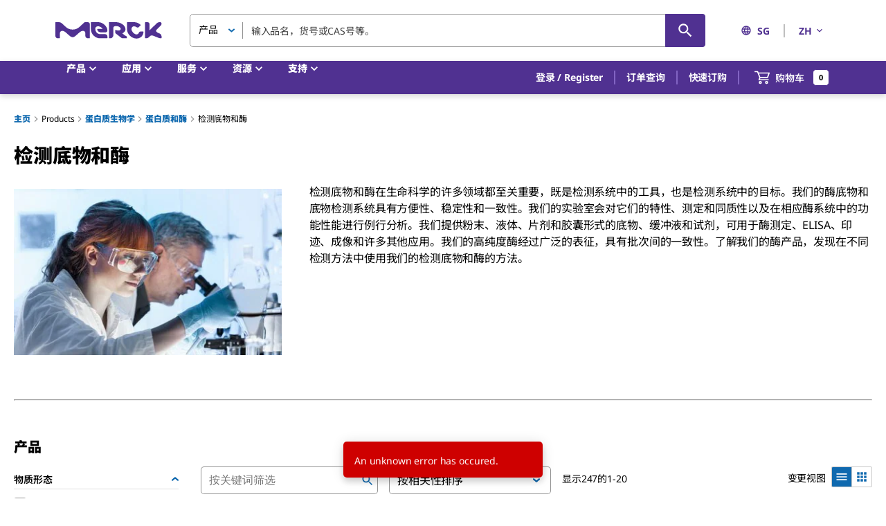

--- FILE ---
content_type: text/html;charset=utf-8
request_url: https://www.sigmaaldrich.com/SG/zh/products/protein-biology/proteins-and-enzymes/detection-substrates-and-enzymes
body_size: 43915
content:
<!DOCTYPE html><html lang="zh" dir="ltr"><head><!--mui-inject-first--><style data-jss="" data-meta="MuiCssBaseline">
html {
  height: 100%;
  box-sizing: border-box;
  -webkit-font-smoothing: antialiased;
  -moz-osx-font-smoothing: grayscale;
}
*, *::before, *::after {
  box-sizing: inherit;
}
strong, b {
  font-weight: 700;
}
body {
  color: #000000;
  height: 100%;
  margin: 0;
  font-size: 0.875rem;
  font-family: Noto Sans,Noto Sans SC,Noto Sans TC,Noto Sans JP,Noto Sans KR,-apple-system,"Helvetica Neue","Segoe UI","Apple Color Emoji","Segoe UI Emoji","Segoe UI Symbol",sans-serif;
  font-weight: 400;
  line-height: 20px;
  letter-spacing: -0.14px;
  background-color: #ffffff;
}
@media print {
  body {
    background-color: #fff;
  }
}
body::backdrop {
  background-color: #ffffff;
}
#__next {
  height: 100%;
}
h1, h2, h3, h4, h5, h6, p {
  margin: 0;
}
.DraftEditor-root h1, .DraftEditor-root h2 {
  color: #503191;
}
.DraftEditor-root a {
  color: #0F69AF;
}
a {
  color: #0F69AF;
  font-weight: 700;
  text-decoration: none;
}
a:hover {
  color: #002E74;
}
i {
  text-style: italic;
}
em {
  text-style: italic;
}
b {
  font-weight: 600;
}
strong {
  font-weight: 600;
}
small {
  font-size: 0.75rem;
  line-height: 20px;
}
.RichText_ContentBlock_text-align-right {
  text-align: right;
}
.RichText_ContentBlock_text-align-center {
  text-align: center;
}
.RichText_Image-center {
  margin-left: auto;
  margin-right: auto;
}
.public-DraftStyleDefault-unorderedListItem.public-DraftStyleDefault-depth1 {
  list-style-type: circle;
}
.public-DraftStyleDefault-listLTR.public-DraftStyleDefault-depth1 {
  margin-left: 1.4em;
}
</style><style data-jss="" data-meta="MuiPaper">
.MuiPaper-root {
  color: #000000;
  transition: box-shadow 300ms cubic-bezier(0.4, 0, 0.2, 1) 0ms;
  background-color: #fff;
}
.MuiPaper-rounded {
  border-radius: 5px;
}
.MuiPaper-outlined {
  border: 1px solid rgba(0,0,0,0.12);
}
.MuiPaper-elevation0 {
  box-shadow: none;
}
.MuiPaper-elevation1 {
  box-shadow: 0px 1px 3px 0px rgba(0,0,0,0.0),0px 1px 1px 0px rgba(0,0,0,0.14),0px 2px 1px -1px rgba(0,0,0,0.12);
}
.MuiPaper-elevation2 {
  box-shadow: 0px 1px 5px 0px rgba(0,0,0,0.0),0px 2px 2px 0px rgba(0,0,0,0.14),0px 3px 1px -2px rgba(0,0,0,0.12);
}
.MuiPaper-elevation3 {
  box-shadow: 0px 1px 8px 0px rgba(0,0,0,0.0),0px 3px 4px 0px rgba(0,0,0,0.14),0px 3px 3px -2px rgba(0,0,0,0.12);
}
.MuiPaper-elevation4 {
  box-shadow: 0px 2px 4px -1px rgba(0,0,0,0.0),0px 4px 5px 0px rgba(0,0,0,0.14),0px 1px 10px 0px rgba(0,0,0,0.12);
}
.MuiPaper-elevation5 {
  box-shadow: 0px 3px 5px -1px rgba(0,0,0,0.0),0px 5px 8px 0px rgba(0,0,0,0.14),0px 1px 14px 0px rgba(0,0,0,0.12);
}
.MuiPaper-elevation6 {
  box-shadow: 0px 3px 5px -1px rgba(0,0,0,0.0),0px 6px 10px 0px rgba(0,0,0,0.14),0px 1px 18px 0px rgba(0,0,0,0.12);
}
.MuiPaper-elevation7 {
  box-shadow: 0px 4px 5px -2px rgba(0,0,0,0.0),0px 7px 10px 1px rgba(0,0,0,0.14),0px 2px 16px 1px rgba(0,0,0,0.12);
}
.MuiPaper-elevation8 {
  box-shadow: 0px 5px 5px -3px rgba(0,0,0,0.0),0px 8px 10px 1px rgba(0,0,0,0.14),0px 3px 14px 2px rgba(0,0,0,0.12);
}
.MuiPaper-elevation9 {
  box-shadow: 0px 5px 6px -3px rgba(0,0,0,0.0),0px 9px 12px 1px rgba(0,0,0,0.14),0px 3px 16px 2px rgba(0,0,0,0.12);
}
.MuiPaper-elevation10 {
  box-shadow: 0px 6px 6px -3px rgba(0,0,0,0.0),0px 10px 14px 1px rgba(0,0,0,0.14),0px 4px 18px 3px rgba(0,0,0,0.12);
}
.MuiPaper-elevation11 {
  box-shadow: 0px 6px 7px -4px rgba(0,0,0,0.0),0px 11px 15px 1px rgba(0,0,0,0.14),0px 4px 20px 3px rgba(0,0,0,0.12);
}
.MuiPaper-elevation12 {
  box-shadow: 0px 7px 8px -4px rgba(0,0,0,0.0),0px 12px 17px 2px rgba(0,0,0,0.14),0px 5px 22px 4px rgba(0,0,0,0.12);
}
.MuiPaper-elevation13 {
  box-shadow: 0px 7px 9px -4px rgba(0,0,0,0.0),0px 14px 21px 2px rgba(0,0,0,0.14),0px 5px 26px 4px rgba(0,0,0,0.12);
}
.MuiPaper-elevation14 {
  box-shadow: 0px 7px 8px -4px rgba(0,0,0,0.0),0px 13px 19px 2px rgba(0,0,0,0.14),0px 5px 24px 4px rgba(0,0,0,0.12);
}
.MuiPaper-elevation15 {
  box-shadow: 0px 8px 9px -5px rgba(0,0,0,0.0),0px 15px 22px 2px rgba(0,0,0,0.14),0px 6px 28px 5px rgba(0,0,0,0.12);
}
.MuiPaper-elevation16 {
  box-shadow: 0px 8px 10px -5px rgba(0,0,0,0.0),0px 16px 24px 2px rgba(0,0,0,0.14),0px 6px 30px 5px rgba(0,0,0,0.12);
}
.MuiPaper-elevation17 {
  box-shadow: 0px 8px 11px -5px rgba(0,0,0,0.0),0px 17px 26px 2px rgba(0,0,0,0.14),0px 6px 32px 5px rgba(0,0,0,0.12);
}
.MuiPaper-elevation18 {
  box-shadow: 0px 9px 11px -5px rgba(0,0,0,0.0),0px 18px 28px 2px rgba(0,0,0,0.14),0px 7px 34px 6px rgba(0,0,0,0.12);
}
.MuiPaper-elevation19 {
  box-shadow: 0px 9px 12px -6px rgba(0,0,0,0.0),0px 19px 29px 2px rgba(0,0,0,0.14),0px 7px 36px 6px rgba(0,0,0,0.12);
}
.MuiPaper-elevation20 {
  box-shadow: 0px 10px 13px -6px rgba(0,0,0,0.0),0px 20px 31px 3px rgba(0,0,0,0.14),0px 8px 38px 7px rgba(0,0,0,0.12);
}
.MuiPaper-elevation21 {
  box-shadow: 0px 10px 13px -6px rgba(0,0,0,0.0),0px 21px 33px 3px rgba(0,0,0,0.14),0px 8px 40px 7px rgba(0,0,0,0.12);
}
.MuiPaper-elevation22 {
  box-shadow: 0px 10px 14px -6px rgba(0,0,0,0.0),0px 22px 35px 3px rgba(0,0,0,0.14),0px 8px 42px 7px rgba(0,0,0,0.12);
}
.MuiPaper-elevation23 {
  box-shadow: 0px 11px 14px -7px rgba(0,0,0,0.0),0px 23px 36px 3px rgba(0,0,0,0.14),0px 9px 44px 8px rgba(0,0,0,0.12);
}
.MuiPaper-elevation24 {
  box-shadow: 0px 11px 15px -7px rgba(0,0,0,0.0),0px 24px 38px 3px rgba(0,0,0,0.14),0px 9px 46px 8px rgba(0,0,0,0.12);
}
</style><style data-jss="" data-meta="MuiSnackbarContent">
.MuiSnackbarContent-root {
  color: #fff;
  display: flex;
  padding: 6px 16px;
  flex-grow: 1;
  flex-wrap: wrap;
  font-size: 0.875rem;
  align-items: center;
  font-family: Noto Sans,Noto Sans SC,Noto Sans TC,Noto Sans JP,Noto Sans KR,-apple-system,"Helvetica Neue","Segoe UI","Apple Color Emoji","Segoe UI Emoji","Segoe UI Symbol",sans-serif;
  font-weight: 400;
  line-height: 20px;
  border-radius: 5px;
  letter-spacing: -0.14px;
  background-color: rgb(50, 50, 50);
}
@media (min-width:600px) {
  .MuiSnackbarContent-root {
    flex-grow: initial;
    min-width: 288px;
  }
}
.MuiSnackbarContent-message {
  padding: 8px 0;
}
.MuiSnackbarContent-action {
  display: flex;
  align-items: center;
  margin-left: auto;
  margin-right: -8px;
  padding-left: 16px;
}
</style><style data-jss="" data-meta="MuiSnackbar">
.MuiSnackbar-root {
  left: 8px;
  right: 8px;
  display: flex;
  z-index: 1400;
  position: fixed;
  align-items: center;
  justify-content: center;
}
.MuiSnackbar-anchorOriginTopCenter {
  top: 8px;
}
@media (min-width:600px) {
  .MuiSnackbar-anchorOriginTopCenter {
    top: 24px;
    left: 50%;
    right: auto;
    transform: translateX(-50%);
  }
}
.MuiSnackbar-anchorOriginBottomCenter {
  bottom: 8px;
}
@media (min-width:600px) {
  .MuiSnackbar-anchorOriginBottomCenter {
    left: 50%;
    right: auto;
    bottom: 24px;
    transform: translateX(-50%);
  }
}
.MuiSnackbar-anchorOriginTopRight {
  top: 8px;
  justify-content: flex-end;
}
@media (min-width:600px) {
  .MuiSnackbar-anchorOriginTopRight {
    top: 24px;
    left: auto;
    right: 24px;
  }
}
.MuiSnackbar-anchorOriginBottomRight {
  bottom: 8px;
  justify-content: flex-end;
}
@media (min-width:600px) {
  .MuiSnackbar-anchorOriginBottomRight {
    left: auto;
    right: 24px;
    bottom: 24px;
  }
}
.MuiSnackbar-anchorOriginTopLeft {
  top: 8px;
  justify-content: flex-start;
}
@media (min-width:600px) {
  .MuiSnackbar-anchorOriginTopLeft {
    top: 24px;
    left: 24px;
    right: auto;
  }
}
.MuiSnackbar-anchorOriginBottomLeft {
  bottom: 8px;
  justify-content: flex-start;
}
@media (min-width:600px) {
  .MuiSnackbar-anchorOriginBottomLeft {
    left: 24px;
    right: auto;
    bottom: 24px;
  }
}
</style><style data-jss="" data-meta="MuiTouchRipple">
.MuiTouchRipple-root {
  top: 0;
  left: 0;
  right: 0;
  bottom: 0;
  z-index: 0;
  overflow: hidden;
  position: absolute;
  border-radius: inherit;
  pointer-events: none;
}
.MuiTouchRipple-ripple {
  opacity: 0;
  position: absolute;
}
.MuiTouchRipple-rippleVisible {
  opacity: 0.3;
  animation: MuiTouchRipple-keyframes-enter 550ms cubic-bezier(0.4, 0, 0.2, 1);
  transform: scale(1);
}
.MuiTouchRipple-ripplePulsate {
  animation-duration: 200ms;
}
.MuiTouchRipple-child {
  width: 100%;
  height: 100%;
  display: block;
  opacity: 1;
  border-radius: 50%;
  background-color: currentColor;
}
.MuiTouchRipple-childLeaving {
  opacity: 0;
  animation: MuiTouchRipple-keyframes-exit 550ms cubic-bezier(0.4, 0, 0.2, 1);
}
.MuiTouchRipple-childPulsate {
  top: 0;
  left: 0;
  position: absolute;
  animation: MuiTouchRipple-keyframes-pulsate 2500ms cubic-bezier(0.4, 0, 0.2, 1) 200ms infinite;
}
@-webkit-keyframes MuiTouchRipple-keyframes-enter {
  0% {
    opacity: 0.1;
    transform: scale(0);
  }
  100% {
    opacity: 0.3;
    transform: scale(1);
  }
}
@-webkit-keyframes MuiTouchRipple-keyframes-exit {
  0% {
    opacity: 1;
  }
  100% {
    opacity: 0;
  }
}
@-webkit-keyframes MuiTouchRipple-keyframes-pulsate {
  0% {
    transform: scale(1);
  }
  50% {
    transform: scale(0.92);
  }
  100% {
    transform: scale(1);
  }
}
</style><style data-jss="" data-meta="MuiButtonBase">
.MuiButtonBase-root {
  color: inherit;
  border: 0;
  cursor: pointer;
  margin: 0;
  display: inline-flex;
  outline: 0;
  padding: 0;
  position: relative;
  align-items: center;
  font-family: Noto Sans,Noto Sans SC,Noto Sans TC,Noto Sans JP,Noto Sans KR,-apple-system,"Helvetica Neue","Segoe UI","Apple Color Emoji","Segoe UI Emoji","Segoe UI Symbol",sans-serif;
  user-select: none;
  border-radius: 0;
  vertical-align: middle;
  -moz-appearance: none;
  justify-content: center;
  text-decoration: none;
  background-color: transparent;
  -webkit-appearance: none;
  -webkit-tap-highlight-color: transparent;
}
.MuiButtonBase-root::-moz-focus-inner {
  border-style: none;
}
.MuiButtonBase-root.Mui-disabled {
  cursor: default;
  pointer-events: none;
}
@media print {
  .MuiButtonBase-root {
    -webkit-print-color-adjust: exact;
  }
}
.MuiButtonBase-root.Mui-focusVisible {
  outline: revert;
}
</style><style data-jss="" data-meta="MuiIconButton">
.MuiIconButton-root {
  flex: 0 0 auto;
  color: rgba(0, 0, 0, 0.54);
  padding: 12px;
  overflow: visible;
  font-size: 1.5rem;
  text-align: center;
  transition: background-color 150ms cubic-bezier(0.4, 0, 0.2, 1) 0ms;
  border-radius: 50%;
}
.MuiIconButton-root:hover {
  background-color: rgba(0, 0, 0, 0.04);
}
.MuiIconButton-root.Mui-disabled {
  color: rgba(0, 0, 0, 0.26);
  background-color: transparent;
}
@media (hover: none) {
  .MuiIconButton-root:hover {
    background-color: transparent;
  }
}
.MuiIconButton-edgeStart {
  margin-left: -12px;
}
.MuiIconButton-sizeSmall.MuiIconButton-edgeStart {
  margin-left: -3px;
}
.MuiIconButton-edgeEnd {
  margin-right: -12px;
}
.MuiIconButton-sizeSmall.MuiIconButton-edgeEnd {
  margin-right: -3px;
}
.MuiIconButton-colorInherit {
  color: inherit;
}
.MuiIconButton-colorPrimary {
  color: #0F69AF;
}
.MuiIconButton-colorPrimary:hover {
  background-color: rgba(15, 105, 175, 0.04);
}
@media (hover: none) {
  .MuiIconButton-colorPrimary:hover {
    background-color: transparent;
  }
}
.MuiIconButton-colorSecondary {
  color: #503191;
}
.MuiIconButton-colorSecondary:hover {
  background-color: rgba(80, 49, 145, 0.04);
}
@media (hover: none) {
  .MuiIconButton-colorSecondary:hover {
    background-color: transparent;
  }
}
.MuiIconButton-sizeSmall {
  padding: 3px;
  font-size: 1.125rem;
}
.MuiIconButton-label {
  width: 100%;
  display: flex;
  align-items: inherit;
  justify-content: inherit;
}
</style><style data-jss="" data-meta="MuiSvgIcon">
.MuiSvgIcon-root {
  fill: currentColor;
  width: 1em;
  height: 1em;
  display: inline-block;
  font-size: 1.25rem;
  transition: fill 200ms cubic-bezier(0.4, 0, 0.2, 1) 0ms;
  flex-shrink: 0;
  line-height: normal;
  user-select: none;
}
.MuiSvgIcon-colorPrimary {
  color: #0F69AF;
}
.MuiSvgIcon-colorSecondary {
  color: #503191;
}
.MuiSvgIcon-colorAction {
  color: rgba(0, 0, 0, 0.54);
}
.MuiSvgIcon-colorError {
  color: #ce0000;
}
.MuiSvgIcon-colorDisabled {
  color: #949494;
}
.MuiSvgIcon-fontSizeInherit {
  font-size: inherit;
}
.MuiSvgIcon-fontSizeSmall {
  font-size: 1.25rem;
}
.MuiSvgIcon-fontSizeLarge {
  font-size: 2.1875rem;
}
</style><style data-jss="" data-meta="MuiButton">
.MuiButton-root {
  color: #000000;
  padding: 6px 16px;
  font-size: 1rem;
  min-width: 144px;
  box-sizing: border-box;
  transition: background-color 250ms cubic-bezier(0.4, 0, 0.2, 1) 0ms,box-shadow 250ms cubic-bezier(0.4, 0, 0.2, 1) 0ms,border 250ms cubic-bezier(0.4, 0, 0.2, 1) 0ms;
  font-family: Noto Sans,Noto Sans SC,Noto Sans TC,Noto Sans JP,Noto Sans KR,-apple-system,"Helvetica Neue","Segoe UI","Apple Color Emoji","Segoe UI Emoji","Segoe UI Symbol",sans-serif;
  font-weight: 600;
  line-height: 24px;
  padding-left: 24px;
  border-radius: 5px;
  padding-right: 24px;
  letter-spacing: -0.16px;
  text-transform: none;
}
.MuiButton-root:hover {
  text-decoration: none;
  background-color: rgba(0, 0, 0, 0.04);
}
.MuiButton-root.Mui-disabled {
  color: rgba(0, 0, 0, 0.26);
}
@media (hover: none) {
  .MuiButton-root:hover {
    background-color: transparent;
  }
}
.MuiButton-root:hover.Mui-disabled {
  background-color: transparent;
}
.MuiButton-label {
  width: 100%;
  display: inherit;
  align-items: inherit;
  justify-content: inherit;
}
.MuiButton-text {
  color: #0F69AF;
  padding: 6px 8px;
}
.MuiButton-text:hover {
  color: #002E74;
  background-color: transparent;
}
.MuiButton-text:focus {
  color: #002E74;
}
.MuiButton-textPrimary {
  color: #0F69AF;
}
.MuiButton-textPrimary:hover {
  background-color: transparent;
}
@media (hover: none) {
  .MuiButton-textPrimary:hover {
    background-color: transparent;
  }
}
.MuiButton-textSecondary {
  color: #503191;
}
.MuiButton-textSecondary:hover {
  color: #210953;
  background-color: transparent;
}
@media (hover: none) {
  .MuiButton-textSecondary:hover {
    background-color: transparent;
  }
}
.MuiButton-outlined {
  border: 1px solid rgba(0, 0, 0, 0.23);
  padding: 5px 15px;
}
.MuiButton-outlined.Mui-disabled {
  border: 1px solid #949494;
}
.MuiButton-outlined.Mui-disabled {
  color: #949494;
  border-color: #949494;
}
.MuiButton-outlinedPrimary {
  color: #0F69AF;
  border: 1px solid rgba(15, 105, 175, 0.5);
  border-color: #0F69AF;
  background-color: #ffffff;
}
.MuiButton-outlinedPrimary:hover {
  color: #002E74;
  border: 1px solid #0F69AF;
  border-color: #002E74;
  background-color: #ffffff;
}
@media (hover: none) {
  .MuiButton-outlinedPrimary:hover {
    background-color: transparent;
  }
}
.MuiButton-outlinedSecondary {
  color: #503191;
  border: 1px solid rgba(80, 49, 145, 0.5);
}
.MuiButton-outlinedSecondary:hover {
  color: #210953;
  border: 1px solid #503191;
  border-color: #210953;
  background-color: transparent;
}
.MuiButton-outlinedSecondary.Mui-disabled {
  border: 1px solid rgba(0, 0, 0, 0.26);
}
.MuiButton-outlinedSecondary.Mui-disabled {
  border-color: #949494;
}
@media (hover: none) {
  .MuiButton-outlinedSecondary:hover {
    background-color: transparent;
  }
}
.MuiButton-contained {
  color: rgba(0, 0, 0, 0.87);
  box-shadow: none;
  background-color: #dfdfdf;
}
.MuiButton-contained:hover {
  color: #ffffff;
  box-shadow: none;
  background-color: #d5d5d5;
}
.MuiButton-contained.Mui-focusVisible {
  box-shadow: 0px 3px 5px -1px rgba(0,0,0,0.0),0px 6px 10px 0px rgba(0,0,0,0.14),0px 1px 18px 0px rgba(0,0,0,0.12);
}
.MuiButton-contained:active {
  box-shadow: none;
}
.MuiButton-contained.Mui-disabled {
  color: rgba(0, 0, 0, 0.26);
  box-shadow: none;
  background-color: #949494;
}
.MuiButton-contained.Mui-focusVisible {
  box-shadow: none;
}
.MuiButton-contained.Mui-disabled {
  color: #ffffff;
  background-color: #949494;
}
@media (hover: none) {
  .MuiButton-contained:hover {
    box-shadow: 0px 1px 5px 0px rgba(0,0,0,0.0),0px 2px 2px 0px rgba(0,0,0,0.14),0px 3px 1px -2px rgba(0,0,0,0.12);
    background-color: #dfdfdf;
  }
}
.MuiButton-contained:hover.Mui-disabled {
  background-color: #949494;
}
.MuiButton-containedPrimary {
  color: #fff;
  background-color: #0F69AF;
}
.MuiButton-containedPrimary:hover {
  background-color: #002E74;
}
.MuiButton-containedPrimary.Mui-focusVisible {
  box-shadow: 0 0 6px 0 rgba(15, 105, 175, 0.5), inset 0 0 0 2px #ffffff;
}
@media (hover: none) {
  .MuiButton-containedPrimary:hover {
    background-color: #0F69AF;
  }
}
.MuiButton-containedSecondary {
  color: #ffffff;
  background-color: #503191;
}
.MuiButton-containedSecondary:hover {
  background-color: #210953;
}
.MuiButton-containedSecondary.Mui-focusVisible {
  box-shadow: 0 0 6px 0 rgba(80, 50, 145, 0.5), inset 0 0 0 2px #ffffff;
}
@media (hover: none) {
  .MuiButton-containedSecondary:hover {
    background-color: #503191;
  }
}
.MuiButton-disableElevation {
  box-shadow: none;
}
.MuiButton-disableElevation:hover {
  box-shadow: none;
}
.MuiButton-disableElevation.Mui-focusVisible {
  box-shadow: none;
}
.MuiButton-disableElevation:active {
  box-shadow: none;
}
.MuiButton-disableElevation.Mui-disabled {
  box-shadow: none;
}
.MuiButton-colorInherit {
  color: inherit;
  border-color: currentColor;
}
.MuiButton-textSizeSmall {
  padding: 4px 5px;
  font-size: 0.8125rem;
}
.MuiButton-textSizeLarge {
  padding: 8px 11px;
  font-size: 0.9375rem;
}
.MuiButton-outlinedSizeSmall {
  padding: 3px 9px;
  font-size: 0.8125rem;
}
.MuiButton-outlinedSizeLarge {
  padding: 7px 21px;
  font-size: 0.9375rem;
}
.MuiButton-containedSizeSmall {
  padding: 4px 10px;
  font-size: 0.8125rem;
}
.MuiButton-containedSizeLarge {
  padding: 8px 22px;
  font-size: 0.9375rem;
}
.MuiButton-sizeLarge {
  padding: 10px 24px;
  font-size: 1rem;
}
.MuiButton-sizeLarge.Mui-outlinedSizeLarge {
  padding: 9px 24px;
}
@media (min-width:960px) {
  .MuiButton-sizeLarge.Mui-outlinedSizeLarge {
    padding: 5px 24px;
  }
}
.MuiButton-fullWidth {
  width: 100%;
}
.MuiButton-startIcon {
  display: inherit;
  margin-left: -4px;
  margin-right: 8px;
}
.MuiButton-startIcon.MuiButton-iconSizeSmall {
  margin-left: -2px;
}
.MuiButton-endIcon {
  display: inherit;
  margin-left: 8px;
  margin-right: -4px;
}
.MuiButton-endIcon.MuiButton-iconSizeSmall {
  margin-right: -2px;
}
.MuiButton-iconSizeSmall > *:first-child {
  font-size: 18px;
}
.MuiButton-iconSizeMedium > *:first-child {
  font-size: 20px;
}
.MuiButton-iconSizeLarge > *:first-child {
  font-size: 22px;
}
</style><style data-jss="" data-meta="MuiTypography">
.MuiTypography-root {
  margin: 0;
}
.MuiTypography-body2 {
  color: #000000;
  font-size: 0.875rem;
  font-family: Noto Sans,Noto Sans SC,Noto Sans TC,Noto Sans JP,Noto Sans KR,-apple-system,"Helvetica Neue","Segoe UI","Apple Color Emoji","Segoe UI Emoji","Segoe UI Symbol",sans-serif;
  font-weight: 400;
  line-height: 20px;
  letter-spacing: -0.14px;
}
.MuiTypography-body1 {
  color: #000000;
  font-size: 1rem;
  font-family: Noto Sans,Noto Sans SC,Noto Sans TC,Noto Sans JP,Noto Sans KR,-apple-system,"Helvetica Neue","Segoe UI","Apple Color Emoji","Segoe UI Emoji","Segoe UI Symbol",sans-serif;
  font-weight: 400;
  line-height: 24px;
  letter-spacing: -0.16px;
}
.MuiTypography-caption {
  color: #000000;
  font-size: 0.75rem;
  font-family: Noto Sans,Noto Sans SC,Noto Sans TC,Noto Sans JP,Noto Sans KR,-apple-system,"Helvetica Neue","Segoe UI","Apple Color Emoji","Segoe UI Emoji","Segoe UI Symbol",sans-serif;
  font-weight: 700;
  line-height: 16px;
  letter-spacing: -0.12px;
}
.MuiTypography-button {
  font-size: 0.875rem;
  font-family: Noto Sans,Noto Sans SC,Noto Sans TC,Noto Sans JP,Noto Sans KR,-apple-system,"Helvetica Neue","Segoe UI","Apple Color Emoji","Segoe UI Emoji","Segoe UI Symbol",sans-serif;
  font-weight: 600;
  line-height: 1.75;
  text-transform: uppercase;
}
.MuiTypography-h1 {
  color: #000000;
  font-size: 1.75rem;
  font-family: Noto Sans,Noto Sans SC,Noto Sans TC,Noto Sans JP,Noto Sans KR,-apple-system,"Helvetica Neue","Segoe UI","Apple Color Emoji","Segoe UI Emoji","Segoe UI Symbol",sans-serif;
  font-weight: 700;
  line-height: normal;
  letter-spacing: -0.28px;
}
.MuiTypography-h2 {
  color: #000000;
  font-size: 1.375rem;
  font-family: Noto Sans,Noto Sans SC,Noto Sans TC,Noto Sans JP,Noto Sans KR,-apple-system,"Helvetica Neue","Segoe UI","Apple Color Emoji","Segoe UI Emoji","Segoe UI Symbol",sans-serif;
  font-weight: 700;
  line-height: normal;
  letter-spacing: -0.22px;
  text-transform: inherit;
}
.MuiTypography-h3 {
  color: #000000;
  font-size: 1.125rem;
  font-family: Noto Sans,Noto Sans SC,Noto Sans TC,Noto Sans JP,Noto Sans KR,-apple-system,"Helvetica Neue","Segoe UI","Apple Color Emoji","Segoe UI Emoji","Segoe UI Symbol",sans-serif;
  font-weight: 700;
  line-height: normal;
  letter-spacing: -0.18px;
}
.MuiTypography-h4 {
  color: #000000;
  font-size: 2.125rem;
  font-family: Noto Sans,Noto Sans SC,Noto Sans TC,Noto Sans JP,Noto Sans KR,-apple-system,"Helvetica Neue","Segoe UI","Apple Color Emoji","Segoe UI Emoji","Segoe UI Symbol",sans-serif;
  font-weight: 400;
  line-height: normal;
  letter-spacing: -0.16px;
}
.MuiTypography-h5 {
  font-size: 1.5rem;
  font-family: Noto Sans,Noto Sans SC,Noto Sans TC,Noto Sans JP,Noto Sans KR,-apple-system,"Helvetica Neue","Segoe UI","Apple Color Emoji","Segoe UI Emoji","Segoe UI Symbol",sans-serif;
  font-weight: 400;
  line-height: 1.334;
}
.MuiTypography-h6 {
  font-size: 1.25rem;
  font-family: Noto Sans,Noto Sans SC,Noto Sans TC,Noto Sans JP,Noto Sans KR,-apple-system,"Helvetica Neue","Segoe UI","Apple Color Emoji","Segoe UI Emoji","Segoe UI Symbol",sans-serif;
  font-weight: 600;
  line-height: 1.6;
}
.MuiTypography-subtitle1 {
  font-size: 1rem;
  font-family: Noto Sans,Noto Sans SC,Noto Sans TC,Noto Sans JP,Noto Sans KR,-apple-system,"Helvetica Neue","Segoe UI","Apple Color Emoji","Segoe UI Emoji","Segoe UI Symbol",sans-serif;
  font-weight: 400;
  line-height: 1.75;
}
.MuiTypography-subtitle2 {
  font-size: 0.875rem;
  font-family: Noto Sans,Noto Sans SC,Noto Sans TC,Noto Sans JP,Noto Sans KR,-apple-system,"Helvetica Neue","Segoe UI","Apple Color Emoji","Segoe UI Emoji","Segoe UI Symbol",sans-serif;
  font-weight: 600;
  line-height: 1.57;
}
.MuiTypography-overline {
  font-size: 0.75rem;
  font-family: Noto Sans,Noto Sans SC,Noto Sans TC,Noto Sans JP,Noto Sans KR,-apple-system,"Helvetica Neue","Segoe UI","Apple Color Emoji","Segoe UI Emoji","Segoe UI Symbol",sans-serif;
  font-weight: 400;
  line-height: 2.66;
  text-transform: uppercase;
}
.MuiTypography-srOnly {
  width: 1px;
  height: 1px;
  overflow: hidden;
  position: absolute;
}
.MuiTypography-alignLeft {
  text-align: left;
}
.MuiTypography-alignCenter {
  text-align: center;
}
.MuiTypography-alignRight {
  text-align: right;
}
.MuiTypography-alignJustify {
  text-align: justify;
}
.MuiTypography-noWrap {
  overflow: hidden;
  white-space: nowrap;
  text-overflow: ellipsis;
}
.MuiTypography-gutterBottom {
  margin-bottom: 0.35em;
}
.MuiTypography-paragraph {
  margin-bottom: 16px;
}
.MuiTypography-colorInherit {
  color: inherit;
}
.MuiTypography-colorPrimary {
  color: #0F69AF;
}
.MuiTypography-colorSecondary {
  color: #503191;
}
.MuiTypography-colorTextPrimary {
  color: #000000;
}
.MuiTypography-colorTextSecondary {
  color: rgba(0, 0, 0, 0.54);
}
.MuiTypography-colorError {
  color: #ce0000;
}
.MuiTypography-displayInline {
  display: inline;
}
.MuiTypography-displayBlock {
  display: block;
}
</style><style data-jss="" data-meta="MuiButtonGroup">
.MuiButtonGroup-root {
  display: inline-flex;
  border-radius: 5px;
}
.MuiButtonGroup-contained {
  box-shadow: 0px 1px 5px 0px rgba(0,0,0,0.0),0px 2px 2px 0px rgba(0,0,0,0.14),0px 3px 1px -2px rgba(0,0,0,0.12);
}
.MuiButtonGroup-disableElevation {
  box-shadow: none;
}
.MuiButtonGroup-fullWidth {
  width: 100%;
}
.MuiButtonGroup-vertical {
  flex-direction: column;
}
.MuiButtonGroup-grouped {
  min-width: 40px;
}
.MuiButtonGroup-groupedHorizontal:not(:first-child) {
  border-top-left-radius: 0;
  border-bottom-left-radius: 0;
}
.MuiButtonGroup-groupedHorizontal:not(:last-child) {
  border-top-right-radius: 0;
  border-bottom-right-radius: 0;
}
.MuiButtonGroup-groupedVertical:not(:first-child) {
  border-top-left-radius: 0;
  border-top-right-radius: 0;
}
.MuiButtonGroup-groupedVertical:not(:last-child) {
  border-bottom-left-radius: 0;
  border-bottom-right-radius: 0;
}
.MuiButtonGroup-groupedTextHorizontal:not(:last-child) {
  border-right: 1px solid rgba(0, 0, 0, 0.23);
}
.MuiButtonGroup-groupedTextVertical:not(:last-child) {
  border-bottom: 1px solid rgba(0, 0, 0, 0.23);
}
.MuiButtonGroup-groupedTextPrimary:not(:last-child) {
  border-color: rgba(15, 105, 175, 0.5);
}
.MuiButtonGroup-groupedTextSecondary:not(:last-child) {
  border-color: rgba(80, 49, 145, 0.5);
}
.MuiButtonGroup-groupedOutlinedHorizontal:not(:first-child) {
  margin-left: -1px;
}
.MuiButtonGroup-groupedOutlinedHorizontal:not(:last-child) {
  border-right-color: transparent;
}
.MuiButtonGroup-groupedOutlinedVertical:not(:first-child) {
  margin-top: -1px;
}
.MuiButtonGroup-groupedOutlinedVertical:not(:last-child) {
  border-bottom-color: transparent;
}
.MuiButtonGroup-groupedOutlinedPrimary:hover {
  border-color: #0F69AF;
}
.MuiButtonGroup-groupedOutlinedSecondary:hover {
  border-color: #503191;
}
.MuiButtonGroup-groupedContained {
  box-shadow: none;
}
.MuiButtonGroup-groupedContainedHorizontal:not(:last-child) {
  border-right: 1px solid #c9c9c9;
}
.MuiButtonGroup-groupedContainedHorizontal:not(:last-child).Mui-disabled {
  border-right: 1px solid rgba(0, 0, 0, 0.26);
}
.MuiButtonGroup-groupedContainedVertical:not(:last-child) {
  border-bottom: 1px solid #c9c9c9;
}
.MuiButtonGroup-groupedContainedVertical:not(:last-child).Mui-disabled {
  border-bottom: 1px solid rgba(0, 0, 0, 0.26);
}
.MuiButtonGroup-groupedContainedPrimary:not(:last-child) {
  border-color: #002E74;
}
.MuiButtonGroup-groupedContainedSecondary:not(:last-child) {
  border-color: #210953;
}
</style><style data-jss="" data-meta="MuiBadge">
.MuiBadge-root {
  display: inline-flex;
  position: relative;
  flex-shrink: 0;
  vertical-align: middle;
}
.MuiBadge-badge {
  height: 20px;
  display: flex;
  padding: 0 6px;
  z-index: 1;
  position: absolute;
  flex-wrap: wrap;
  font-size: 0.75rem;
  min-width: 20px;
  box-sizing: border-box;
  transition: transform 225ms cubic-bezier(0.4, 0, 0.2, 1) 0ms;
  align-items: center;
  font-family: Noto Sans,Noto Sans SC,Noto Sans TC,Noto Sans JP,Noto Sans KR,-apple-system,"Helvetica Neue","Segoe UI","Apple Color Emoji","Segoe UI Emoji","Segoe UI Symbol",sans-serif;
  font-weight: 600;
  line-height: 1;
  align-content: center;
  border-radius: 10px;
  flex-direction: row;
  justify-content: center;
}
.MuiBadge-colorPrimary {
  color: #fff;
  background-color: #0F69AF;
}
.MuiBadge-colorSecondary {
  color: #fff;
  background-color: #503191;
}
.MuiBadge-colorError {
  color: #fff;
  background-color: #ce0000;
}
.MuiBadge-dot {
  height: 8px;
  padding: 0;
  min-width: 8px;
  border-radius: 4px;
}
.MuiBadge-anchorOriginTopRightRectangle {
  top: 0;
  right: 0;
  transform: scale(1) translate(50%, -50%);
  transform-origin: 100% 0%;
}
.MuiBadge-anchorOriginTopRightRectangle.MuiBadge-invisible {
  transform: scale(0) translate(50%, -50%);
}
.MuiBadge-anchorOriginTopRightRectangular {
  top: 0;
  right: 0;
  transform: scale(1) translate(50%, -50%);
  transform-origin: 100% 0%;
}
.MuiBadge-anchorOriginTopRightRectangular.MuiBadge-invisible {
  transform: scale(0) translate(50%, -50%);
}
.MuiBadge-anchorOriginBottomRightRectangle {
  right: 0;
  bottom: 0;
  transform: scale(1) translate(50%, 50%);
  transform-origin: 100% 100%;
}
.MuiBadge-anchorOriginBottomRightRectangle.MuiBadge-invisible {
  transform: scale(0) translate(50%, 50%);
}
.MuiBadge-anchorOriginBottomRightRectangular {
  right: 0;
  bottom: 0;
  transform: scale(1) translate(50%, 50%);
  transform-origin: 100% 100%;
}
.MuiBadge-anchorOriginBottomRightRectangular.MuiBadge-invisible {
  transform: scale(0) translate(50%, 50%);
}
.MuiBadge-anchorOriginTopLeftRectangle {
  top: 0;
  left: 0;
  transform: scale(1) translate(-50%, -50%);
  transform-origin: 0% 0%;
}
.MuiBadge-anchorOriginTopLeftRectangle.MuiBadge-invisible {
  transform: scale(0) translate(-50%, -50%);
}
.MuiBadge-anchorOriginTopLeftRectangular {
  top: 0;
  left: 0;
  transform: scale(1) translate(-50%, -50%);
  transform-origin: 0% 0%;
}
.MuiBadge-anchorOriginTopLeftRectangular.MuiBadge-invisible {
  transform: scale(0) translate(-50%, -50%);
}
.MuiBadge-anchorOriginBottomLeftRectangle {
  left: 0;
  bottom: 0;
  transform: scale(1) translate(-50%, 50%);
  transform-origin: 0% 100%;
}
.MuiBadge-anchorOriginBottomLeftRectangle.MuiBadge-invisible {
  transform: scale(0) translate(-50%, 50%);
}
.MuiBadge-anchorOriginBottomLeftRectangular {
  left: 0;
  bottom: 0;
  transform: scale(1) translate(-50%, 50%);
  transform-origin: 0% 100%;
}
.MuiBadge-anchorOriginBottomLeftRectangular.MuiBadge-invisible {
  transform: scale(0) translate(-50%, 50%);
}
.MuiBadge-anchorOriginTopRightCircle {
  top: 14%;
  right: 14%;
  transform: scale(1) translate(50%, -50%);
  transform-origin: 100% 0%;
}
.MuiBadge-anchorOriginTopRightCircle.MuiBadge-invisible {
  transform: scale(0) translate(50%, -50%);
}
.MuiBadge-anchorOriginTopRightCircular {
  top: 14%;
  right: 14%;
  transform: scale(1) translate(50%, -50%);
  transform-origin: 100% 0%;
}
.MuiBadge-anchorOriginTopRightCircular.MuiBadge-invisible {
  transform: scale(0) translate(50%, -50%);
}
.MuiBadge-anchorOriginBottomRightCircle {
  right: 14%;
  bottom: 14%;
  transform: scale(1) translate(50%, 50%);
  transform-origin: 100% 100%;
}
.MuiBadge-anchorOriginBottomRightCircle.MuiBadge-invisible {
  transform: scale(0) translate(50%, 50%);
}
.MuiBadge-anchorOriginBottomRightCircular {
  right: 14%;
  bottom: 14%;
  transform: scale(1) translate(50%, 50%);
  transform-origin: 100% 100%;
}
.MuiBadge-anchorOriginBottomRightCircular.MuiBadge-invisible {
  transform: scale(0) translate(50%, 50%);
}
.MuiBadge-anchorOriginTopLeftCircle {
  top: 14%;
  left: 14%;
  transform: scale(1) translate(-50%, -50%);
  transform-origin: 0% 0%;
}
.MuiBadge-anchorOriginTopLeftCircle.MuiBadge-invisible {
  transform: scale(0) translate(-50%, -50%);
}
.MuiBadge-anchorOriginTopLeftCircular {
  top: 14%;
  left: 14%;
  transform: scale(1) translate(-50%, -50%);
  transform-origin: 0% 0%;
}
.MuiBadge-anchorOriginTopLeftCircular.MuiBadge-invisible {
  transform: scale(0) translate(-50%, -50%);
}
.MuiBadge-anchorOriginBottomLeftCircle {
  left: 14%;
  bottom: 14%;
  transform: scale(1) translate(-50%, 50%);
  transform-origin: 0% 100%;
}
.MuiBadge-anchorOriginBottomLeftCircle.MuiBadge-invisible {
  transform: scale(0) translate(-50%, 50%);
}
.MuiBadge-anchorOriginBottomLeftCircular {
  left: 14%;
  bottom: 14%;
  transform: scale(1) translate(-50%, 50%);
  transform-origin: 0% 100%;
}
.MuiBadge-anchorOriginBottomLeftCircular.MuiBadge-invisible {
  transform: scale(0) translate(-50%, 50%);
}
.MuiBadge-invisible {
  transition: transform 195ms cubic-bezier(0.4, 0, 0.2, 1) 0ms;
}
</style><style data-jss="" data-meta="MuiBox">

</style><style data-jss="" data-meta="MuiBox">
</style><style data-jss="" data-meta="MuiBox">
</style><style data-jss="" data-meta="MuiBox">
</style><style data-jss="" data-meta="PrivateSwitchBase">
.jss97 {
  padding: 9px;
}
.jss100 {
  top: 0;
  left: 0;
  width: 100%;
  cursor: inherit;
  height: 100%;
  margin: 0;
  opacity: 0;
  padding: 0;
  z-index: 1;
  position: absolute;
}
</style><style data-jss="" data-meta="MuiCheckbox">
.MuiCheckbox-root {
  color: rgba(0, 0, 0, 0.54);
}
.MuiCheckbox-root:hover {
  background-color: transparent;
}
.MuiCheckbox-root.Mui-checked:hover {
  background-color: transparent;
}
.MuiCheckbox-colorPrimary.Mui-checked {
  color: #0F69AF;
}
.MuiCheckbox-colorPrimary.Mui-disabled {
  color: rgba(0, 0, 0, 0.26);
}
.MuiCheckbox-colorPrimary.Mui-checked:hover {
  background-color: transparent;
}
.MuiCheckbox-colorPrimary.Mui-checked:hover {
  background-color: rgba(15, 105, 175, 0.04);
}
@media (hover: none) {
  .MuiCheckbox-colorPrimary.Mui-checked:hover {
    background-color: transparent;
  }
}
.MuiCheckbox-colorSecondary.Mui-checked {
  color: #503191;
}
.MuiCheckbox-colorSecondary.Mui-disabled {
  color: rgba(0, 0, 0, 0.26);
}
.MuiCheckbox-colorSecondary.Mui-checked:hover {
  background-color: transparent;
}
.MuiCheckbox-colorSecondary.Mui-checked:hover {
  background-color: rgba(80, 49, 145, 0.04);
}
@media (hover: none) {
  .MuiCheckbox-colorSecondary.Mui-checked:hover {
    background-color: transparent;
  }
}
</style><style data-jss="" data-meta="MuiContainer">
.MuiContainer-root {
  width: 100%;
  display: block;
  box-sizing: border-box;
  margin-left: auto;
  margin-right: auto;
  padding-left: 16px;
  padding-right: 16px;
}
@media (min-width:600px) {
  .MuiContainer-root {
    padding-left: 40px;
    padding-right: 40px;
  }
}
.MuiContainer-disableGutters {
  padding-left: 0;
  padding-right: 0;
}
@media (min-width:600px) {
  .MuiContainer-fixed {
    max-width: 600px;
  }
}
@media (min-width:960px) {
  .MuiContainer-fixed {
    max-width: 960px;
  }
}
@media (min-width:1280px) {
  .MuiContainer-fixed {
    max-width: 1280px;
  }
}
@media (min-width:1920px) {
  .MuiContainer-fixed {
    max-width: 1920px;
  }
}
@media (min-width:0px) {
  .MuiContainer-maxWidthXs {
    max-width: 444px;
  }
}
@media (min-width:600px) {
  .MuiContainer-maxWidthSm {
    max-width: 600px;
  }
}
@media (min-width:960px) {
  .MuiContainer-maxWidthMd {
    max-width: 960px;
  }
}
@media (min-width:1280px) {
  .MuiContainer-maxWidthLg {
    max-width: 1280px;
  }
}
@media (min-width:1920px) {
  .MuiContainer-maxWidthXl {
    max-width: 1920px;
  }
}
</style><style data-jss="" data-meta="MuiDialog">
@media print {
  .MuiDialog-root {
    position: absolute !important;
  }
}
.MuiDialog-scrollPaper {
  display: flex;
  align-items: center;
  justify-content: center;
}
.MuiDialog-scrollBody {
  overflow-x: hidden;
  overflow-y: auto;
  text-align: center;
}
.MuiDialog-scrollBody:after {
  width: 0;
  height: 100%;
  content: "";
  display: inline-block;
  vertical-align: middle;
}
.MuiDialog-container {
  height: 100%;
  outline: 0;
}
@media print {
  .MuiDialog-container {
    height: auto;
  }
}
.MuiDialog-paper {
  margin: 32px;
  position: relative;
  overflow-y: auto;
}
@media print {
  .MuiDialog-paper {
    box-shadow: none;
    overflow-y: visible;
  }
}
.MuiDialog-paperScrollPaper {
  display: flex;
  max-height: calc(100% - 64px);
  flex-direction: column;
}
.MuiDialog-paperScrollBody {
  display: inline-block;
  text-align: left;
  vertical-align: middle;
}
.MuiDialog-paperWidthFalse {
  max-width: calc(100% - 64px);
}
.MuiDialog-paperWidthXs {
  max-width: 444px;
}
@media (max-width:507.95px) {
  .MuiDialog-paperWidthXs.MuiDialog-paperScrollBody {
    max-width: calc(100% - 64px);
  }
}
.MuiDialog-paperWidthSm {
  max-width: 600px;
}
@media (max-width:663.95px) {
  .MuiDialog-paperWidthSm.MuiDialog-paperScrollBody {
    max-width: calc(100% - 64px);
  }
}
.MuiDialog-paperWidthMd {
  max-width: 960px;
}
@media (max-width:1023.95px) {
  .MuiDialog-paperWidthMd.MuiDialog-paperScrollBody {
    max-width: calc(100% - 64px);
  }
}
.MuiDialog-paperWidthLg {
  max-width: 1280px;
}
@media (max-width:1343.95px) {
  .MuiDialog-paperWidthLg.MuiDialog-paperScrollBody {
    max-width: calc(100% - 64px);
  }
}
.MuiDialog-paperWidthXl {
  max-width: 1920px;
}
@media (max-width:1983.95px) {
  .MuiDialog-paperWidthXl.MuiDialog-paperScrollBody {
    max-width: calc(100% - 64px);
  }
}
.MuiDialog-paperFullWidth {
  width: calc(100% - 64px);
}
.MuiDialog-paperFullScreen {
  width: 100%;
  height: 100%;
  margin: 0;
  max-width: 100%;
  max-height: none;
  border-radius: 0;
}
.MuiDialog-paperFullScreen.MuiDialog-paperScrollBody {
  margin: 0;
  max-width: 100%;
}
</style><style data-jss="" data-meta="MuiDrawer">
.MuiDrawer-docked {
  flex: 0 0 auto;
}
.MuiDrawer-paper {
  top: 0;
  flex: 1 0 auto;
  height: 100%;
  display: flex;
  outline: 0;
  z-index: 1200;
  position: fixed;
  overflow-y: auto;
  flex-direction: column;
  -webkit-overflow-scrolling: touch;
}
.MuiDrawer-paperAnchorLeft {
  left: 0;
  right: auto;
}
.MuiDrawer-paperAnchorRight {
  left: auto;
  right: 0;
}
.MuiDrawer-paperAnchorTop {
  top: 0;
  left: 0;
  right: 0;
  bottom: auto;
  height: auto;
  max-height: 100%;
}
.MuiDrawer-paperAnchorBottom {
  top: auto;
  left: 0;
  right: 0;
  bottom: 0;
  height: auto;
  max-height: 100%;
}
.MuiDrawer-paperAnchorDockedLeft {
  border-right: 1px solid rgba(0,0,0,0.12);
}
.MuiDrawer-paperAnchorDockedTop {
  border-bottom: 1px solid rgba(0,0,0,0.12);
}
.MuiDrawer-paperAnchorDockedRight {
  border-left: 1px solid rgba(0,0,0,0.12);
}
.MuiDrawer-paperAnchorDockedBottom {
  border-top: 1px solid rgba(0,0,0,0.12);
}
</style><style data-jss="" data-meta="MuiInputBase">
@-webkit-keyframes mui-auto-fill {}
@-webkit-keyframes mui-auto-fill-cancel {}
.MuiInputBase-root {
  color: #000000;
  cursor: text;
  display: inline-flex;
  position: relative;
  font-size: 1rem;
  box-sizing: border-box;
  align-items: center;
  font-family: Noto Sans,Noto Sans SC,Noto Sans TC,Noto Sans JP,Noto Sans KR,-apple-system,"Helvetica Neue","Segoe UI","Apple Color Emoji","Segoe UI Emoji","Segoe UI Symbol",sans-serif;
  font-weight: 400;
  line-height: 1.1876em;
  letter-spacing: -0.16px;
}
.MuiInputBase-root.Mui-disabled {
  color: rgba(0, 0, 0, 0.38);
  cursor: default;
}
.MuiInputBase-multiline {
  padding: 6px 0 7px;
}
.MuiInputBase-multiline.MuiInputBase-marginDense {
  padding-top: 3px;
}
.MuiInputBase-fullWidth {
  width: 100%;
}
.MuiInputBase-input {
  font: inherit;
  color: currentColor;
  width: 100%;
  border: 0;
  height: 1.1876em;
  margin: 0;
  display: block;
  padding: 6px 0 7px;
  min-width: 0;
  background: none;
  box-sizing: content-box;
  animation-name: mui-auto-fill-cancel;
  letter-spacing: inherit;
  animation-duration: 10ms;
  -webkit-tap-highlight-color: transparent;
}
.MuiInputBase-input::-webkit-input-placeholder {
  color: currentColor;
  opacity: 0.42;
  transition: opacity 200ms cubic-bezier(0.4, 0, 0.2, 1) 0ms;
}
.MuiInputBase-input::-moz-placeholder {
  color: currentColor;
  opacity: 0.42;
  transition: opacity 200ms cubic-bezier(0.4, 0, 0.2, 1) 0ms;
}
.MuiInputBase-input:-ms-input-placeholder {
  color: currentColor;
  opacity: 0.42;
  transition: opacity 200ms cubic-bezier(0.4, 0, 0.2, 1) 0ms;
}
.MuiInputBase-input::-ms-input-placeholder {
  color: currentColor;
  opacity: 0.42;
  transition: opacity 200ms cubic-bezier(0.4, 0, 0.2, 1) 0ms;
}
.MuiInputBase-input:focus {
  outline: 0;
}
.MuiInputBase-input:invalid {
  box-shadow: none;
}
.MuiInputBase-input::-webkit-search-decoration {
  -webkit-appearance: none;
}
.MuiInputBase-input.Mui-disabled {
  opacity: 1;
}
.MuiInputBase-input:-webkit-autofill {
  animation-name: mui-auto-fill;
  animation-duration: 5000s;
}
label[data-shrink=false] + .MuiInputBase-formControl .MuiInputBase-input::-webkit-input-placeholder {
  opacity: 0 !important;
}
label[data-shrink=false] + .MuiInputBase-formControl .MuiInputBase-input::-moz-placeholder {
  opacity: 0 !important;
}
label[data-shrink=false] + .MuiInputBase-formControl .MuiInputBase-input:-ms-input-placeholder {
  opacity: 0 !important;
}
label[data-shrink=false] + .MuiInputBase-formControl .MuiInputBase-input::-ms-input-placeholder {
  opacity: 0 !important;
}
label[data-shrink=false] + .MuiInputBase-formControl .MuiInputBase-input:focus::-webkit-input-placeholder {
  opacity: 0.42;
}
label[data-shrink=false] + .MuiInputBase-formControl .MuiInputBase-input:focus::-moz-placeholder {
  opacity: 0.42;
}
label[data-shrink=false] + .MuiInputBase-formControl .MuiInputBase-input:focus:-ms-input-placeholder {
  opacity: 0.42;
}
label[data-shrink=false] + .MuiInputBase-formControl .MuiInputBase-input:focus::-ms-input-placeholder {
  opacity: 0.42;
}
.MuiInputBase-inputMarginDense {
  padding-top: 3px;
}
.MuiInputBase-inputMultiline {
  height: auto;
  resize: none;
  padding: 0;
}
.MuiInputBase-inputTypeSearch {
  -moz-appearance: textfield;
  -webkit-appearance: textfield;
}
</style><style data-jss="" data-meta="MuiFormControlLabel">
.MuiFormControlLabel-root {
  cursor: pointer;
  display: inline-flex;
  align-items: center;
  margin-left: -11px;
  margin-right: 16px;
  vertical-align: middle;
  -webkit-tap-highlight-color: transparent;
}
.MuiFormControlLabel-root.Mui-disabled {
  cursor: default;
}
.MuiFormControlLabel-labelPlacementStart {
  margin-left: 16px;
  margin-right: -11px;
  flex-direction: row-reverse;
}
.MuiFormControlLabel-labelPlacementTop {
  margin-left: 16px;
  flex-direction: column-reverse;
}
.MuiFormControlLabel-labelPlacementBottom {
  margin-left: 16px;
  flex-direction: column;
}
.MuiFormControlLabel-label.Mui-disabled {
  color: rgba(0, 0, 0, 0.38);
}
</style><style data-jss="" data-meta="MuiGrid">
.MuiGrid-container {
  width: 100%;
  display: flex;
  flex-wrap: wrap;
  box-sizing: border-box;
}
.MuiGrid-item {
  margin: 0;
  box-sizing: border-box;
}
.MuiGrid-zeroMinWidth {
  min-width: 0;
}
.MuiGrid-direction-xs-column {
  flex-direction: column;
}
.MuiGrid-direction-xs-column-reverse {
  flex-direction: column-reverse;
}
.MuiGrid-direction-xs-row-reverse {
  flex-direction: row-reverse;
}
.MuiGrid-wrap-xs-nowrap {
  flex-wrap: nowrap;
}
.MuiGrid-wrap-xs-wrap-reverse {
  flex-wrap: wrap-reverse;
}
.MuiGrid-align-items-xs-center {
  align-items: center;
}
.MuiGrid-align-items-xs-flex-start {
  align-items: flex-start;
}
.MuiGrid-align-items-xs-flex-end {
  align-items: flex-end;
}
.MuiGrid-align-items-xs-baseline {
  align-items: baseline;
}
.MuiGrid-align-content-xs-center {
  align-content: center;
}
.MuiGrid-align-content-xs-flex-start {
  align-content: flex-start;
}
.MuiGrid-align-content-xs-flex-end {
  align-content: flex-end;
}
.MuiGrid-align-content-xs-space-between {
  align-content: space-between;
}
.MuiGrid-align-content-xs-space-around {
  align-content: space-around;
}
.MuiGrid-justify-content-xs-center {
  justify-content: center;
}
.MuiGrid-justify-content-xs-flex-end {
  justify-content: flex-end;
}
.MuiGrid-justify-content-xs-space-between {
  justify-content: space-between;
}
.MuiGrid-justify-content-xs-space-around {
  justify-content: space-around;
}
.MuiGrid-justify-content-xs-space-evenly {
  justify-content: space-evenly;
}
.MuiGrid-spacing-xs-1 {
  width: calc(100% + 4px);
  margin: -2px;
}
.MuiGrid-spacing-xs-1 > .MuiGrid-item {
  padding: 2px;
}
.MuiGrid-spacing-xs-2 {
  width: calc(100% + 8px);
  margin: -4px;
}
.MuiGrid-spacing-xs-2 > .MuiGrid-item {
  padding: 4px;
}
.MuiGrid-spacing-xs-3 {
  width: calc(100% + 12px);
  margin: -6px;
}
.MuiGrid-spacing-xs-3 > .MuiGrid-item {
  padding: 6px;
}
.MuiGrid-spacing-xs-4 {
  width: calc(100% + 16px);
  margin: -8px;
}
.MuiGrid-spacing-xs-4 > .MuiGrid-item {
  padding: 8px;
}
.MuiGrid-spacing-xs-5 {
  width: calc(100% + 20px);
  margin: -10px;
}
.MuiGrid-spacing-xs-5 > .MuiGrid-item {
  padding: 10px;
}
.MuiGrid-spacing-xs-6 {
  width: calc(100% + 24px);
  margin: -12px;
}
.MuiGrid-spacing-xs-6 > .MuiGrid-item {
  padding: 12px;
}
.MuiGrid-spacing-xs-7 {
  width: calc(100% + 28px);
  margin: -14px;
}
.MuiGrid-spacing-xs-7 > .MuiGrid-item {
  padding: 14px;
}
.MuiGrid-spacing-xs-8 {
  width: calc(100% + 32px);
  margin: -16px;
}
.MuiGrid-spacing-xs-8 > .MuiGrid-item {
  padding: 16px;
}
.MuiGrid-spacing-xs-9 {
  width: calc(100% + 36px);
  margin: -18px;
}
.MuiGrid-spacing-xs-9 > .MuiGrid-item {
  padding: 18px;
}
.MuiGrid-spacing-xs-10 {
  width: calc(100% + 40px);
  margin: -20px;
}
.MuiGrid-spacing-xs-10 > .MuiGrid-item {
  padding: 20px;
}
.MuiGrid-grid-xs-auto {
  flex-grow: 0;
  max-width: none;
  flex-basis: auto;
}
.MuiGrid-grid-xs-true {
  flex-grow: 1;
  max-width: 100%;
  flex-basis: 0;
}
.MuiGrid-grid-xs-1 {
  flex-grow: 0;
  max-width: 8.333333%;
  flex-basis: 8.333333%;
}
.MuiGrid-grid-xs-2 {
  flex-grow: 0;
  max-width: 16.666667%;
  flex-basis: 16.666667%;
}
.MuiGrid-grid-xs-3 {
  flex-grow: 0;
  max-width: 25%;
  flex-basis: 25%;
}
.MuiGrid-grid-xs-4 {
  flex-grow: 0;
  max-width: 33.333333%;
  flex-basis: 33.333333%;
}
.MuiGrid-grid-xs-5 {
  flex-grow: 0;
  max-width: 41.666667%;
  flex-basis: 41.666667%;
}
.MuiGrid-grid-xs-6 {
  flex-grow: 0;
  max-width: 50%;
  flex-basis: 50%;
}
.MuiGrid-grid-xs-7 {
  flex-grow: 0;
  max-width: 58.333333%;
  flex-basis: 58.333333%;
}
.MuiGrid-grid-xs-8 {
  flex-grow: 0;
  max-width: 66.666667%;
  flex-basis: 66.666667%;
}
.MuiGrid-grid-xs-9 {
  flex-grow: 0;
  max-width: 75%;
  flex-basis: 75%;
}
.MuiGrid-grid-xs-10 {
  flex-grow: 0;
  max-width: 83.333333%;
  flex-basis: 83.333333%;
}
.MuiGrid-grid-xs-11 {
  flex-grow: 0;
  max-width: 91.666667%;
  flex-basis: 91.666667%;
}
.MuiGrid-grid-xs-12 {
  flex-grow: 0;
  max-width: 100%;
  flex-basis: 100%;
}
@media (min-width:600px) {
  .MuiGrid-grid-sm-auto {
    flex-grow: 0;
    max-width: none;
    flex-basis: auto;
  }
  .MuiGrid-grid-sm-true {
    flex-grow: 1;
    max-width: 100%;
    flex-basis: 0;
  }
  .MuiGrid-grid-sm-1 {
    flex-grow: 0;
    max-width: 8.333333%;
    flex-basis: 8.333333%;
  }
  .MuiGrid-grid-sm-2 {
    flex-grow: 0;
    max-width: 16.666667%;
    flex-basis: 16.666667%;
  }
  .MuiGrid-grid-sm-3 {
    flex-grow: 0;
    max-width: 25%;
    flex-basis: 25%;
  }
  .MuiGrid-grid-sm-4 {
    flex-grow: 0;
    max-width: 33.333333%;
    flex-basis: 33.333333%;
  }
  .MuiGrid-grid-sm-5 {
    flex-grow: 0;
    max-width: 41.666667%;
    flex-basis: 41.666667%;
  }
  .MuiGrid-grid-sm-6 {
    flex-grow: 0;
    max-width: 50%;
    flex-basis: 50%;
  }
  .MuiGrid-grid-sm-7 {
    flex-grow: 0;
    max-width: 58.333333%;
    flex-basis: 58.333333%;
  }
  .MuiGrid-grid-sm-8 {
    flex-grow: 0;
    max-width: 66.666667%;
    flex-basis: 66.666667%;
  }
  .MuiGrid-grid-sm-9 {
    flex-grow: 0;
    max-width: 75%;
    flex-basis: 75%;
  }
  .MuiGrid-grid-sm-10 {
    flex-grow: 0;
    max-width: 83.333333%;
    flex-basis: 83.333333%;
  }
  .MuiGrid-grid-sm-11 {
    flex-grow: 0;
    max-width: 91.666667%;
    flex-basis: 91.666667%;
  }
  .MuiGrid-grid-sm-12 {
    flex-grow: 0;
    max-width: 100%;
    flex-basis: 100%;
  }
}
@media (min-width:960px) {
  .MuiGrid-grid-md-auto {
    flex-grow: 0;
    max-width: none;
    flex-basis: auto;
  }
  .MuiGrid-grid-md-true {
    flex-grow: 1;
    max-width: 100%;
    flex-basis: 0;
  }
  .MuiGrid-grid-md-1 {
    flex-grow: 0;
    max-width: 8.333333%;
    flex-basis: 8.333333%;
  }
  .MuiGrid-grid-md-2 {
    flex-grow: 0;
    max-width: 16.666667%;
    flex-basis: 16.666667%;
  }
  .MuiGrid-grid-md-3 {
    flex-grow: 0;
    max-width: 25%;
    flex-basis: 25%;
  }
  .MuiGrid-grid-md-4 {
    flex-grow: 0;
    max-width: 33.333333%;
    flex-basis: 33.333333%;
  }
  .MuiGrid-grid-md-5 {
    flex-grow: 0;
    max-width: 41.666667%;
    flex-basis: 41.666667%;
  }
  .MuiGrid-grid-md-6 {
    flex-grow: 0;
    max-width: 50%;
    flex-basis: 50%;
  }
  .MuiGrid-grid-md-7 {
    flex-grow: 0;
    max-width: 58.333333%;
    flex-basis: 58.333333%;
  }
  .MuiGrid-grid-md-8 {
    flex-grow: 0;
    max-width: 66.666667%;
    flex-basis: 66.666667%;
  }
  .MuiGrid-grid-md-9 {
    flex-grow: 0;
    max-width: 75%;
    flex-basis: 75%;
  }
  .MuiGrid-grid-md-10 {
    flex-grow: 0;
    max-width: 83.333333%;
    flex-basis: 83.333333%;
  }
  .MuiGrid-grid-md-11 {
    flex-grow: 0;
    max-width: 91.666667%;
    flex-basis: 91.666667%;
  }
  .MuiGrid-grid-md-12 {
    flex-grow: 0;
    max-width: 100%;
    flex-basis: 100%;
  }
}
@media (min-width:1280px) {
  .MuiGrid-grid-lg-auto {
    flex-grow: 0;
    max-width: none;
    flex-basis: auto;
  }
  .MuiGrid-grid-lg-true {
    flex-grow: 1;
    max-width: 100%;
    flex-basis: 0;
  }
  .MuiGrid-grid-lg-1 {
    flex-grow: 0;
    max-width: 8.333333%;
    flex-basis: 8.333333%;
  }
  .MuiGrid-grid-lg-2 {
    flex-grow: 0;
    max-width: 16.666667%;
    flex-basis: 16.666667%;
  }
  .MuiGrid-grid-lg-3 {
    flex-grow: 0;
    max-width: 25%;
    flex-basis: 25%;
  }
  .MuiGrid-grid-lg-4 {
    flex-grow: 0;
    max-width: 33.333333%;
    flex-basis: 33.333333%;
  }
  .MuiGrid-grid-lg-5 {
    flex-grow: 0;
    max-width: 41.666667%;
    flex-basis: 41.666667%;
  }
  .MuiGrid-grid-lg-6 {
    flex-grow: 0;
    max-width: 50%;
    flex-basis: 50%;
  }
  .MuiGrid-grid-lg-7 {
    flex-grow: 0;
    max-width: 58.333333%;
    flex-basis: 58.333333%;
  }
  .MuiGrid-grid-lg-8 {
    flex-grow: 0;
    max-width: 66.666667%;
    flex-basis: 66.666667%;
  }
  .MuiGrid-grid-lg-9 {
    flex-grow: 0;
    max-width: 75%;
    flex-basis: 75%;
  }
  .MuiGrid-grid-lg-10 {
    flex-grow: 0;
    max-width: 83.333333%;
    flex-basis: 83.333333%;
  }
  .MuiGrid-grid-lg-11 {
    flex-grow: 0;
    max-width: 91.666667%;
    flex-basis: 91.666667%;
  }
  .MuiGrid-grid-lg-12 {
    flex-grow: 0;
    max-width: 100%;
    flex-basis: 100%;
  }
}
@media (min-width:1920px) {
  .MuiGrid-grid-xl-auto {
    flex-grow: 0;
    max-width: none;
    flex-basis: auto;
  }
  .MuiGrid-grid-xl-true {
    flex-grow: 1;
    max-width: 100%;
    flex-basis: 0;
  }
  .MuiGrid-grid-xl-1 {
    flex-grow: 0;
    max-width: 8.333333%;
    flex-basis: 8.333333%;
  }
  .MuiGrid-grid-xl-2 {
    flex-grow: 0;
    max-width: 16.666667%;
    flex-basis: 16.666667%;
  }
  .MuiGrid-grid-xl-3 {
    flex-grow: 0;
    max-width: 25%;
    flex-basis: 25%;
  }
  .MuiGrid-grid-xl-4 {
    flex-grow: 0;
    max-width: 33.333333%;
    flex-basis: 33.333333%;
  }
  .MuiGrid-grid-xl-5 {
    flex-grow: 0;
    max-width: 41.666667%;
    flex-basis: 41.666667%;
  }
  .MuiGrid-grid-xl-6 {
    flex-grow: 0;
    max-width: 50%;
    flex-basis: 50%;
  }
  .MuiGrid-grid-xl-7 {
    flex-grow: 0;
    max-width: 58.333333%;
    flex-basis: 58.333333%;
  }
  .MuiGrid-grid-xl-8 {
    flex-grow: 0;
    max-width: 66.666667%;
    flex-basis: 66.666667%;
  }
  .MuiGrid-grid-xl-9 {
    flex-grow: 0;
    max-width: 75%;
    flex-basis: 75%;
  }
  .MuiGrid-grid-xl-10 {
    flex-grow: 0;
    max-width: 83.333333%;
    flex-basis: 83.333333%;
  }
  .MuiGrid-grid-xl-11 {
    flex-grow: 0;
    max-width: 91.666667%;
    flex-basis: 91.666667%;
  }
  .MuiGrid-grid-xl-12 {
    flex-grow: 0;
    max-width: 100%;
    flex-basis: 100%;
  }
}
</style><style data-jss="" data-meta="MuiInput">
.MuiInput-root {
  position: relative;
}
label + .MuiInput-formControl {
  margin-top: 16px;
}
.MuiInput-colorSecondary.MuiInput-underline:after {
  border-bottom-color: #503191;
}
.MuiInput-underline:after {
  left: 0;
  right: 0;
  bottom: 0;
  content: "";
  position: absolute;
  transform: scaleX(0);
  transition: transform 200ms cubic-bezier(0.0, 0, 0.2, 1) 0ms;
  border-bottom: 2px solid #0F69AF;
  pointer-events: none;
}
.MuiInput-underline.Mui-focused:after {
  transform: scaleX(1);
}
.MuiInput-underline.Mui-error:after {
  transform: scaleX(1);
  border-bottom-color: #ce0000;
}
.MuiInput-underline:before {
  left: 0;
  right: 0;
  bottom: 0;
  content: "\00a0";
  position: absolute;
  transition: border-bottom-color 200ms cubic-bezier(0.4, 0, 0.2, 1) 0ms;
  border-bottom: 1px solid rgba(0, 0, 0, 0.42);
  pointer-events: none;
}
.MuiInput-underline:hover:not(.Mui-disabled):before {
  border-bottom: 2px solid #000000;
}
.MuiInput-underline.Mui-disabled:before {
  border-bottom-style: dotted;
}
@media (hover: none) {
  .MuiInput-underline:hover:not(.Mui-disabled):before {
    border-bottom: 1px solid rgba(0, 0, 0, 0.42);
  }
}
</style><style data-jss="" data-meta="MuiLink">
.MuiLink-underlineNone {
  text-decoration: none;
}
.MuiLink-underlineHover {
  text-decoration: none;
}
.MuiLink-underlineHover:hover {
  text-decoration: underline;
}
.MuiLink-underlineAlways {
  text-decoration: underline;
}
.MuiLink-button {
  border: 0;
  cursor: pointer;
  margin: 0;
  outline: 0;
  padding: 0;
  position: relative;
  user-select: none;
  border-radius: 0;
  vertical-align: middle;
  -moz-appearance: none;
  background-color: transparent;
  -webkit-appearance: none;
  -webkit-tap-highlight-color: transparent;
}
.MuiLink-button::-moz-focus-inner {
  border-style: none;
}
.MuiLink-button.Mui-focusVisible {
  outline: auto;
}
</style><style data-jss="" data-meta="MuiList">
.MuiList-root {
  margin: 0;
  padding: 0;
  position: relative;
  list-style: none;
}
.MuiList-padding {
  padding-top: 8px;
  padding-bottom: 8px;
}
.MuiList-subheader {
  padding-top: 0;
}
</style><style data-jss="" data-meta="MuiListItem">
.MuiListItem-root {
  width: 100%;
  display: flex;
  position: relative;
  box-sizing: border-box;
  text-align: left;
  align-items: center;
  padding-top: 8px;
  padding-bottom: 8px;
  justify-content: flex-start;
  text-decoration: none;
}
.MuiListItem-root.Mui-focusVisible {
  background-color: rgba(0, 0, 0, 0.08);
}
.MuiListItem-root.Mui-selected, .MuiListItem-root.Mui-selected:hover {
  background-color: rgba(0, 0, 0, 0.08);
}
.MuiListItem-root.Mui-disabled {
  opacity: 0.5;
}
.MuiListItem-container {
  position: relative;
}
.MuiListItem-dense {
  padding-top: 4px;
  padding-bottom: 4px;
}
.MuiListItem-alignItemsFlexStart {
  align-items: flex-start;
}
.MuiListItem-divider {
  border-bottom: 1px solid rgba(0,0,0,0.12);
  background-clip: padding-box;
}
.MuiListItem-gutters {
  padding-left: 16px;
  padding-right: 16px;
}
.MuiListItem-button {
  transition: background-color 150ms cubic-bezier(0.4, 0, 0.2, 1) 0ms;
}
.MuiListItem-button:hover {
  text-decoration: none;
  background-color: rgba(0, 0, 0, 0.04);
}
@media (hover: none) {
  .MuiListItem-button:hover {
    background-color: transparent;
  }
}
.MuiListItem-secondaryAction {
  padding-right: 48px;
}
</style><style data-jss="" data-meta="MuiPopover">
.MuiPopover-paper {
  outline: 0;
  position: absolute;
  max-width: calc(100% - 32px);
  min-width: 16px;
  max-height: calc(100% - 32px);
  min-height: 16px;
  overflow-x: hidden;
  overflow-y: auto;
}
</style><style data-jss="" data-meta="MuiMenu">
.MuiMenu-paper {
  max-height: calc(100% - 96px);
  -webkit-overflow-scrolling: touch;
}
.MuiMenu-list {
  outline: 0;
}
</style><style data-jss="" data-meta="MuiMenuItem">
.MuiMenuItem-root {
  color: #000000;
  width: auto;
  overflow: hidden;
  font-size: 1rem;
  box-sizing: border-box;
  min-height: 48px;
  font-family: Noto Sans,Noto Sans SC,Noto Sans TC,Noto Sans JP,Noto Sans KR,-apple-system,"Helvetica Neue","Segoe UI","Apple Color Emoji","Segoe UI Emoji","Segoe UI Symbol",sans-serif;
  font-weight: 400;
  line-height: 24px;
  padding-top: 6px;
  white-space: nowrap;
  letter-spacing: -0.16px;
  padding-bottom: 6px;
}
@media (min-width:600px) {
  .MuiMenuItem-root {
    min-height: auto;
  }
}
.MuiMenuItem-root:hover {
  background-color: #E2F4FF;
}
.MuiMenuItem-root.Mui-selected, .MuiMenuItem-root.Mui-selected:hover {
  background-color: #E2F4FF;
}
.MuiMenuItem-dense {
  color: #000000;
  font-size: 0.875rem;
  min-height: auto;
  font-family: Noto Sans,Noto Sans SC,Noto Sans TC,Noto Sans JP,Noto Sans KR,-apple-system,"Helvetica Neue","Segoe UI","Apple Color Emoji","Segoe UI Emoji","Segoe UI Symbol",sans-serif;
  font-weight: 400;
  line-height: 20px;
  letter-spacing: -0.14px;
}
</style><style data-jss="" data-meta="MuiRadio">
.MuiRadio-root {
  color: rgba(0, 0, 0, 0.54);
}
.MuiRadio-colorPrimary.Mui-checked {
  color: #0F69AF;
}
.MuiRadio-colorPrimary.Mui-disabled {
  color: rgba(0, 0, 0, 0.26);
}
.MuiRadio-colorPrimary.Mui-checked:hover {
  background-color: rgba(15, 105, 175, 0.04);
}
@media (hover: none) {
  .MuiRadio-colorPrimary.Mui-checked:hover {
    background-color: transparent;
  }
}
.MuiRadio-colorSecondary.Mui-checked {
  color: #503191;
}
.MuiRadio-colorSecondary.Mui-disabled {
  color: rgba(0, 0, 0, 0.26);
}
.MuiRadio-colorSecondary.Mui-checked:hover {
  background-color: rgba(80, 49, 145, 0.04);
}
@media (hover: none) {
  .MuiRadio-colorSecondary.Mui-checked:hover {
    background-color: transparent;
  }
}
</style><style data-jss="" data-meta="MuiSelect">
.MuiSelect-select {
  cursor: pointer;
  min-width: 16px;
  user-select: none;
  border-radius: 0;
  -moz-appearance: none;
  -webkit-appearance: none;
}
.MuiSelect-select:focus {
  border-radius: 0;
  background-color: rgba(0, 0, 0, 0.05);
}
.MuiSelect-select::-ms-expand {
  display: none;
}
.MuiSelect-select.Mui-disabled {
  cursor: default;
}
.MuiSelect-select[multiple] {
  height: auto;
}
.MuiSelect-select:not([multiple]) option, .MuiSelect-select:not([multiple]) optgroup {
  background-color: #fff;
}
.MuiSelect-select.MuiSelect-select {
  padding-right: 24px;
}
.MuiSelect-filled.MuiSelect-filled {
  padding-right: 32px;
}
.MuiSelect-outlined {
  border-radius: 5px;
}
.MuiSelect-outlined.MuiSelect-outlined {
  padding-right: 32px;
}
.MuiSelect-selectMenu {
  height: auto;
  overflow: hidden;
  min-height: 1.1876em;
  white-space: nowrap;
  text-overflow: ellipsis;
}
.MuiSelect-icon {
  top: calc(50% - 12px);
  color: rgba(0, 0, 0, 0.54);
  right: 0;
  position: absolute;
  pointer-events: none;
}
.MuiSelect-icon.Mui-disabled {
  color: rgba(0, 0, 0, 0.26);
}
.MuiSelect-iconOpen {
  transform: rotate(180deg);
}
.MuiSelect-iconFilled {
  right: 7px;
}
.MuiSelect-iconOutlined {
  right: 7px;
}
.MuiSelect-nativeInput {
  left: 0;
  width: 100%;
  bottom: 0;
  opacity: 0;
  position: absolute;
  pointer-events: none;
}
</style><style data-jss="" data-meta="makeStyles">
.jss6 {
  font-size: inherit;
}
</style><style data-jss="" data-meta="makeStyles">
.jss3 {
  font-size: 0.75rem;
  margin-top: 24px;
}
@media (max-width:599.95px) {
  .jss3 a {
    display: none;
  }
  .jss3 a:last-child {
    display: inline;
  }
  .jss3 svg {
    display: none;
    transform: rotate(180deg);
  }
  .jss3 svg:nth-last-child(2) {
    display: inline-block;
  }
}
.jss4 {
  font-size: inherit;
}
.jss5 {
  color: #949494;
  width: 1rem;
  height: 1rem;
  margin-top: 4px;
  vertical-align: top;
}
</style><style data-jss="" data-meta="makeStyles">
.jss8 {
  margin: 8px 0px 32px 0px;
}
.aem-ms-cmp .jss8 {
  margin: 0;
}
.jss9 {
  width: 100%;
  display: block;
}
</style><style data-jss="" data-meta="makeStyles">
.jss38 {
  cursor: pointer;
}
</style><style data-jss="" data-meta="makeStyles">

</style><style data-jss="" data-meta="makeStyles">
</style><style data-jss="" data-meta="makeStyles">
</style><style data-jss="" data-meta="makeStyles">
</style><style data-jss="" data-meta="makeStyles">
</style><style data-jss="" data-meta="makeStyles">
</style><style data-jss="" data-meta="makeStyles">
</style><style data-jss="" data-meta="makeStyles">
</style><style data-jss="" data-meta="makeStyles">
</style><style data-jss="" data-meta="makeStyles">
</style><style data-jss="" data-meta="makeStyles">
</style><style data-jss="" data-meta="makeStyles">
</style><style data-jss="" data-meta="makeStyles">
</style><style data-jss="" data-meta="makeStyles">
</style><style data-jss="" data-meta="makeStyles">
</style><style data-jss="" data-meta="makeStyles">
</style><style data-jss="" data-meta="makeStyles">
</style><style data-jss="" data-meta="makeStyles">
</style><style data-jss="" data-meta="makeStyles">
</style><style data-jss="" data-meta="makeStyles">
</style><style data-jss="" data-meta="makeStyles">
</style><style data-jss="" data-meta="makeStyles">
</style><style data-jss="" data-meta="makeStyles">
</style><style data-jss="" data-meta="makeStyles">
</style><style data-jss="" data-meta="makeStyles">
</style><style data-jss="" data-meta="makeStyles">
</style><style data-jss="" data-meta="makeStyles">
</style><style data-jss="" data-meta="makeStyles">
.jss10 {
  margin: 0;
  word-break: break-word;
  margin-bottom: 40px;
}
.jss10 h2 {
  margin-bottom: 8px !important;
  padding-bottom: 0px !important;
}
</style><style data-jss="" data-meta="makeStyles">
.jss94 {
  background-color: rgba(0, 0, 0, 0.3) !important;
}
.jss95 {
  outline: 0;
  box-shadow: 0px 0px 20px 0px rgba(0,0,0,0.3);
}
.jss96 {
  top: 50%;
  left: 50%;
  width: 640px;
  height: 360px;
  position: absolute;
  transform: translate(-50%, -50%);
  background-color: #000;
}
.jss96 .aem-ms-cmp {
  margin: 0;
}
</style><style data-jss="" data-meta="makeStyles">
.jss32 {
  display: block;
  font-size: 0.875rem;
  line-height: 1rem;
}
@media (min-width:960px) {
  .jss32 {
    font-size: 1rem;
    line-height: 1.375rem;
    padding-top: 4px;
  }
}
@media (min-width:960px) {
  .aem-Grid--default--3 .jss32, .aem-Grid--default--4 .jss32 {
    font-size: 0.875rem;
    line-height: 1rem;
  }
}
.jss33 {
  color: inherit;
  font-size: 0.875rem;
  font-weight: 700;
  margin-bottom: 0;
}
@media (min-width:960px) {
  .jss33 {
    font-size: 1rem;
    margin-bottom: 2px;
  }
}
@media (min-width:960px) {
  .aem-Grid--default--3 .jss33, .aem-Grid--default--4 .jss33 {
    font-size: 0.875rem;
  }
}
.jss34 {
  height: 0;
  overflow: hidden;
  position: relative;
  background: transparent;
  margin-bottom: 12px;
  padding-bottom: 60.7%;
}
.jss35 {
  top: 50%;
  width: 100%;
  position: absolute;
  transform: translate(0, -50%);
  object-fit: cover;
}
.jss36 {
  line-height: 1rem;
}
@media (min-width:960px) {
  .jss36 {
    line-height: 1.5rem;
  }
}
@media (min-width:960px) {
  .aem-Grid--default--3 .jss36, .aem-Grid--default--4 .jss36 {
    line-height: 1rem;
  }
}
.jss37 {
  top: 12.5%;
  color: #fff;
  width: 100%;
  height: 75%;
  opacity: 50%;
  position: absolute;
}
</style><style data-jss="" data-meta="makeStyles">
.jss24 {
  margin: 24px 0px 2px 0px;
  display: block;
  font-size: 1.25rem;
  font-weight: 700;
  line-height: 1.40625rem;
  text-transform: capitalize;
}
@media (min-width:960px) {
  .jss24 {
    margin: 24px 0px 16px 0px;
    line-height: 1.5rem;
  }
}
.aem-Grid--default--3 .jss24, .aem-Grid--default--4 .jss24 {
  margin: 24px 0px 16px;
  font-size: 1.125rem;
  text-transform: initial;
}
.jss25 {
  font-size: 0.75rem;
  line-height: 1.0625rem;
}
@media (min-width:960px) {
  .jss25 {
    font-size: 1rem;
  }
}
.jss26 {
  font-size: 0.875rem;
  font-weight: 700;
}
@media (min-width:960px) {
  .jss26 {
    font-size: 1rem;
    margin-top: -2px;
    margin-bottom: 8px;
  }
}
.jss27 {
  width: auto;
  margin: 0px -16px;
}
.jss28 {
  padding: 8px 16px 16px 16px;
}
@media (min-width:960px) {
  .jss28 {
    padding: 12px 24px 12px 16px;
  }
}
.aem-Grid--default--3 .jss28, .aem-Grid--default--4 .jss28 {
  padding: 0px 16px 16px 16px;
}
.aem-Grid--default--3 .jss28:last-child, .aem-Grid--default--4 .jss28:last-child {
  padding-bottom: 0;
}
@media (min-width:960px) {
  .aem-Grid--default--3 .jss28, .aem-Grid--default--4 .jss28 {
    padding: 0px 24px 16px 16px;
  }
}
@media (min-width:960px) {
  .jss29 {
    margin-bottom: 40px;
  }
}
.jss30 {
  gap: 4px;
  color: #0F69AF;
  cursor: pointer;
  display: inline-flex;
  font-size: 1rem;
  align-items: center;
  font-weight: 700;
  text-transform: capitalize;
}
.jss31 {
  fill: #0F69AF;
  width: 24px;
  height: 24px;
  font-size: 1.5rem;
  vertical-align: bottom;
}
</style><style data-jss="" data-meta="makeStyles">
.jss11 {
  height: 1px;
  margin: 32px 0px;
  position: relative;
}
</style><style data-jss="" data-meta="makeStyles">
</style><style data-jss="" data-meta="makeStyles">
</style><style data-jss="" data-meta="makeStyles">
</style><style data-jss="" data-meta="makeStyles">
</style><style data-jss="" data-meta="makeStyles">
</style><style data-jss="" data-meta="makeStyles">
.jss7 .rte-smaller {
  font-size: 0.65em;
}
.jss7 .rte-bigger {
  font-size: 1.35em;
}
.jss7 p {
  margin: 0;
}
</style><style data-jss="" data-meta="makeStyles">
.jss16 {
  margin-top: 0 !important;
  margin-bottom: 16px !important;
}
.jss17 {
  margin: 0;
  padding: 0;
  list-style: none;
}
.jss18 {
  width: 100%;
  margin-bottom: 16px;
}
.jss18.disabled {
  height: 0;
  overflow: hidden;
  visibility: hidden;
  margin-bottom: 0;
}
.jss19 {
  display: -webkit-box;
  overflow: hidden;
  text-overflow: ellipsis;
  -webkit-box-orient: vertical;
  -webkit-line-clamp: 2;
}
.jss20 {
  display: -webkit-box;
  overflow: hidden;
  margin-bottom: 0 !important;
  text-overflow: ellipsis;
  -webkit-box-orient: vertical;
  -webkit-line-clamp: 3;
}
.jss21 {
  margin-bottom: 40px;
}
</style><meta charset="utf-8" data-next-head=""/><meta name="viewport" content="width=device-width, initial-scale=1.0, maximum-scale=5.0" data-next-head=""/><link rel="preconnect" href="https://t.jabmo.app" data-next-head=""/><link rel="preconnect" href="https://analytics.twitter.com" data-next-head=""/><link rel="preconnect" href="https://t.co" data-next-head=""/><link rel="preconnect" href="https://secure.adnxs.com" data-next-head=""/><link rel="preconnect" href="https://segments.company-target.com" data-next-head=""/><link rel="preconnect" href="https://api.company-target.com" data-next-head=""/><link rel="preconnect" href="https://d22d1xpx4ztuef.cloudfront.net" data-next-head=""/><link rel="preconnect" href="https://www.facebook.com" data-next-head=""/><link rel="preconnect" href="https://gateway.foresee.com" data-next-head=""/><link rel="preconnect" href="https://match.prod.bidr.io" data-next-head=""/><link rel="preconnect" href="https://device.4seeresults.com" data-next-head=""/><link rel="preconnect" href="https://stats.g.doubleclick.net" data-next-head=""/><link rel="preconnect" href="https://www.google-analytics.com" data-next-head=""/><link rel="preconnect" href="https://googleads.g.doubleclick.net" data-next-head=""/><link rel="preconnect" href="https://www.google.com" data-next-head=""/><link rel="preconnect" href="https://adservice.google.com" data-next-head=""/><link rel="preconnect" href="https://www.googletagmanager.com" data-next-head=""/><link rel="preconnect" href="https://static.ads-twitter.com" data-next-head=""/><link rel="preconnect" href="https://5846014.fls.doubleclick.net" data-next-head=""/><link rel="preconnect" href="https://px.ads.linkedin.com" data-next-head=""/><link rel="preconnect" href="https://www.linkedin.com" data-next-head=""/><link rel="preconnect" href="https://snap.licdn.com" data-next-head=""/><link rel="preconnect" href="https://connect.facebook.net" data-next-head=""/><link rel="preconnect" href="https://bat.bing.com" data-next-head=""/><link rel="preconnect" href="https://www.googleadservices.com" data-next-head=""/><link rel="preconnect" href="https://id.rlcdn.com" data-next-head=""/><link rel="preconnect" href="https://p.adsymptotic.com" data-next-head=""/><link rel="preconnect" href="https://tag.demandbase.com" data-next-head=""/><meta name="app-version" content="next-commerce@28ee9253" data-next-head=""/><meta property="cq:pagemodel_router" content="disable" data-next-head=""/><title data-next-head="">检测底物和酶</title><meta name="description" content="利用基于酶的蛋白质检测工具提升生命科学研究水平。深入了解我们的一系列底物和酶，它们可用于 ELISA、IHC、WB 等检测。" data-next-head=""/><meta name="keywords" content="类别页面" data-next-head=""/><meta name="pagetype" content="Product Category" data-next-head=""/><meta name="publishedDate" content="2025-07-20T06:05:57.876Z" data-next-head=""/><meta name="lastModifiedDate" content="2025-07-20T06:05:20.078Z" data-next-head=""/><script type="application/ld+json" data-next-head="">{"itemListElement":[{"position":1,"name":"蛋白质生物学","item":"https://www.sigmaaldrich.com/SG/zh/products/protein-biology","@type":"ListItem"},{"position":2,"name":"蛋白质和酶","item":"https://www.sigmaaldrich.com/SG/zh/products/protein-biology/proteins-and-enzymes","@type":"ListItem"},{"position":3,"name":"检测底物和酶","@type":"ListItem"}],"@context":"https://schema.org","@type":"BreadcrumbList"}</script><meta name="og:title" content="检测底物和酶" data-next-head=""/><meta name="og:type" content="website" data-next-head=""/><meta name="og:image" content="/deepweb/assets/sigmaaldrich/marketing/global/images/categories/proteins-enzymes-and-small-molecules/enzyme-and-substrate-detection-systems/enzyme-and-substrate-detection-systems.jpg" data-next-head=""/><meta name="og:url" content="https://www.sigmaaldrich.com/SG/zh/products/protein-biology/proteins-and-enzymes/detection-substrates-and-enzymes" data-next-head=""/><meta name="og:description" content="利用基于酶的蛋白质检测工具提升生命科学研究水平。深入了解我们的一系列底物和酶，它们可用于 ELISA、IHC、WB 等检测。" data-next-head=""/><meta name="robots" content="index,follow" data-next-head=""/><link rel="alternate" hreflang="es-ar" href="https://www.sigmaaldrich.com/AR/es/products/protein-biology/proteins-and-enzymes/detection-substrates-and-enzymes" data-next-head=""/><link rel="alternate" hreflang="en-ar" href="https://www.sigmaaldrich.com/AR/en/products/protein-biology/proteins-and-enzymes/detection-substrates-and-enzymes" data-next-head=""/><link rel="alternate" hreflang="en-au" href="https://www.sigmaaldrich.com/AU/en/products/protein-biology/proteins-and-enzymes/detection-substrates-and-enzymes" data-next-head=""/><link rel="alternate" hreflang="de-at" href="https://www.sigmaaldrich.com/AT/de/products/protein-biology/proteins-and-enzymes/detection-substrates-and-enzymes" data-next-head=""/><link rel="alternate" hreflang="en-at" href="https://www.sigmaaldrich.com/AT/en/products/protein-biology/proteins-and-enzymes/detection-substrates-and-enzymes" data-next-head=""/><link rel="alternate" hreflang="en-be" href="https://www.sigmaaldrich.com/BE/en/products/protein-biology/proteins-and-enzymes/detection-substrates-and-enzymes" data-next-head=""/><link rel="alternate" hreflang="fr-be" href="https://www.sigmaaldrich.com/BE/fr/products/protein-biology/proteins-and-enzymes/detection-substrates-and-enzymes" data-next-head=""/><link rel="alternate" hreflang="pt-br" href="https://www.sigmaaldrich.com/BR/pt/products/protein-biology/proteins-and-enzymes/detection-substrates-and-enzymes" data-next-head=""/><link rel="alternate" hreflang="en-br" href="https://www.sigmaaldrich.com/BR/en/products/protein-biology/proteins-and-enzymes/detection-substrates-and-enzymes" data-next-head=""/><link rel="alternate" hreflang="pt" href="https://www.sigmaaldrich.com/BR/pt/products/protein-biology/proteins-and-enzymes/detection-substrates-and-enzymes" data-next-head=""/><link rel="alternate" hreflang="en-ca" href="https://www.sigmaaldrich.com/CA/en/products/protein-biology/proteins-and-enzymes/detection-substrates-and-enzymes" data-next-head=""/><link rel="alternate" hreflang="fr-ca" href="https://www.sigmaaldrich.com/CA/fr/products/protein-biology/proteins-and-enzymes/detection-substrates-and-enzymes" data-next-head=""/><link rel="alternate" hreflang="zh-cn" href="https://www.sigmaaldrich.cn/CN/zh/products/protein-biology/proteins-and-enzymes/detection-substrates-and-enzymes" data-next-head=""/><link rel="alternate" hreflang="en-cn" href="https://www.sigmaaldrich.cn/CN/en/products/protein-biology/proteins-and-enzymes/detection-substrates-and-enzymes" data-next-head=""/><link rel="alternate" hreflang="en-cz" href="https://www.sigmaaldrich.com/CZ/en/products/protein-biology/proteins-and-enzymes/detection-substrates-and-enzymes" data-next-head=""/><link rel="alternate" hreflang="en-dk" href="https://www.sigmaaldrich.com/DK/en/products/protein-biology/proteins-and-enzymes/detection-substrates-and-enzymes" data-next-head=""/><link rel="alternate" hreflang="en-fi" href="https://www.sigmaaldrich.com/FI/en/products/protein-biology/proteins-and-enzymes/detection-substrates-and-enzymes" data-next-head=""/><link rel="alternate" hreflang="fr-fr" href="https://www.sigmaaldrich.com/FR/fr/products/protein-biology/proteins-and-enzymes/detection-substrates-and-enzymes" data-next-head=""/><link rel="alternate" hreflang="en-fr" href="https://www.sigmaaldrich.com/FR/en/products/protein-biology/proteins-and-enzymes/detection-substrates-and-enzymes" data-next-head=""/><link rel="alternate" hreflang="fr" href="https://www.sigmaaldrich.com/FR/fr/products/protein-biology/proteins-and-enzymes/detection-substrates-and-enzymes" data-next-head=""/><link rel="alternate" hreflang="de-de" href="https://www.sigmaaldrich.com/DE/de/products/protein-biology/proteins-and-enzymes/detection-substrates-and-enzymes" data-next-head=""/><link rel="alternate" hreflang="en-de" href="https://www.sigmaaldrich.com/DE/en/products/protein-biology/proteins-and-enzymes/detection-substrates-and-enzymes" data-next-head=""/><link rel="alternate" hreflang="de" href="https://www.sigmaaldrich.com/DE/de/products/protein-biology/proteins-and-enzymes/detection-substrates-and-enzymes" data-next-head=""/><link rel="alternate" hreflang="en-hk" href="https://www.sigmaaldrich.com/HK/en/products/protein-biology/proteins-and-enzymes/detection-substrates-and-enzymes" data-next-head=""/><link rel="alternate" hreflang="zh-hk" href="https://www.sigmaaldrich.com/HK/zh/products/protein-biology/proteins-and-enzymes/detection-substrates-and-enzymes" data-next-head=""/><link rel="alternate" hreflang="zh" href="https://www.sigmaaldrich.com/HK/zh/products/protein-biology/proteins-and-enzymes/detection-substrates-and-enzymes" data-next-head=""/><link rel="alternate" hreflang="en-hu" href="https://www.sigmaaldrich.com/HU/en/products/protein-biology/proteins-and-enzymes/detection-substrates-and-enzymes" data-next-head=""/><link rel="alternate" hreflang="en-in" href="https://www.sigmaaldrich.com/IN/en/products/protein-biology/proteins-and-enzymes/detection-substrates-and-enzymes" data-next-head=""/><link rel="alternate" hreflang="en-id" href="https://www.sigmaaldrich.com/ID/en/products/protein-biology/proteins-and-enzymes/detection-substrates-and-enzymes" data-next-head=""/><link rel="alternate" hreflang="en-ie" href="https://www.sigmaaldrich.com/IE/en/products/protein-biology/proteins-and-enzymes/detection-substrates-and-enzymes" data-next-head=""/><link rel="alternate" hreflang="en-il" href="https://www.sigmaaldrich.com/IL/en/products/protein-biology/proteins-and-enzymes/detection-substrates-and-enzymes" data-next-head=""/><link rel="alternate" hreflang="it-it" href="https://www.sigmaaldrich.com/IT/it/products/protein-biology/proteins-and-enzymes/detection-substrates-and-enzymes" data-next-head=""/><link rel="alternate" hreflang="en-it" href="https://www.sigmaaldrich.com/IT/en/products/protein-biology/proteins-and-enzymes/detection-substrates-and-enzymes" data-next-head=""/><link rel="alternate" hreflang="it" href="https://www.sigmaaldrich.com/IT/it/products/protein-biology/proteins-and-enzymes/detection-substrates-and-enzymes" data-next-head=""/><link rel="alternate" hreflang="ja-jp" href="https://www.sigmaaldrich.com/JP/ja/products/protein-biology/proteins-and-enzymes/detection-substrates-and-enzymes" data-next-head=""/><link rel="alternate" hreflang="en-jp" href="https://www.sigmaaldrich.com/JP/en/products/protein-biology/proteins-and-enzymes/detection-substrates-and-enzymes" data-next-head=""/><link rel="alternate" hreflang="ja" href="https://www.sigmaaldrich.com/JP/ja/products/protein-biology/proteins-and-enzymes/detection-substrates-and-enzymes" data-next-head=""/><link rel="alternate" hreflang="en-kz" href="https://www.sigmaaldrich.com/KZ/en/products/protein-biology/proteins-and-enzymes/detection-substrates-and-enzymes" data-next-head=""/><link rel="alternate" hreflang="en-lt" href="https://www.sigmaaldrich.com/LT/en/products/protein-biology/proteins-and-enzymes/detection-substrates-and-enzymes" data-next-head=""/><link rel="alternate" hreflang="en-my" href="https://www.sigmaaldrich.com/MY/en/products/protein-biology/proteins-and-enzymes/detection-substrates-and-enzymes" data-next-head=""/><link rel="alternate" hreflang="es-mx" href="https://www.sigmaaldrich.com/MX/es/products/protein-biology/proteins-and-enzymes/detection-substrates-and-enzymes" data-next-head=""/><link rel="alternate" hreflang="en-mx" href="https://www.sigmaaldrich.com/MX/en/products/protein-biology/proteins-and-enzymes/detection-substrates-and-enzymes" data-next-head=""/><link rel="alternate" hreflang="en-nl" href="https://www.sigmaaldrich.com/NL/en/products/protein-biology/proteins-and-enzymes/detection-substrates-and-enzymes" data-next-head=""/><link rel="alternate" hreflang="en-nz" href="https://www.sigmaaldrich.com/NZ/en/products/protein-biology/proteins-and-enzymes/detection-substrates-and-enzymes" data-next-head=""/><link rel="alternate" hreflang="en-no" href="https://www.sigmaaldrich.com/NO/en/products/protein-biology/proteins-and-enzymes/detection-substrates-and-enzymes" data-next-head=""/><link rel="alternate" hreflang="en-ph" href="https://www.sigmaaldrich.com/PH/en/products/protein-biology/proteins-and-enzymes/detection-substrates-and-enzymes" data-next-head=""/><link rel="alternate" hreflang="pl-pl" href="https://www.sigmaaldrich.com/PL/pl/products/protein-biology/proteins-and-enzymes/detection-substrates-and-enzymes" data-next-head=""/><link rel="alternate" hreflang="en-pl" href="https://www.sigmaaldrich.com/PL/en/products/protein-biology/proteins-and-enzymes/detection-substrates-and-enzymes" data-next-head=""/><link rel="alternate" hreflang="pl" href="https://www.sigmaaldrich.com/PL/pl/products/protein-biology/proteins-and-enzymes/detection-substrates-and-enzymes" data-next-head=""/><link rel="alternate" hreflang="en-pr" href="https://www.sigmaaldrich.com/PR/en/products/protein-biology/proteins-and-enzymes/detection-substrates-and-enzymes" data-next-head=""/><link rel="alternate" hreflang="en-ru" href="https://www.sigmaaldrich.com/RU/en/products/protein-biology/proteins-and-enzymes/detection-substrates-and-enzymes" data-next-head=""/><link rel="alternate" hreflang="en-sg" href="https://www.sigmaaldrich.com/SG/en/products/protein-biology/proteins-and-enzymes/detection-substrates-and-enzymes" data-next-head=""/><link rel="alternate" hreflang="zh-sg" href="https://www.sigmaaldrich.com/SG/zh/products/protein-biology/proteins-and-enzymes/detection-substrates-and-enzymes" data-next-head=""/><link rel="alternate" hreflang="en-sk" href="https://www.sigmaaldrich.com/SK/en/products/protein-biology/proteins-and-enzymes/detection-substrates-and-enzymes" data-next-head=""/><link rel="alternate" hreflang="en-za" href="https://www.sigmaaldrich.com/ZA/en/products/protein-biology/proteins-and-enzymes/detection-substrates-and-enzymes" data-next-head=""/><link rel="alternate" hreflang="ko-kr" href="https://www.sigmaaldrich.com/KR/ko/products/protein-biology/proteins-and-enzymes/detection-substrates-and-enzymes" data-next-head=""/><link rel="alternate" hreflang="en-kr" href="https://www.sigmaaldrich.com/KR/en/products/protein-biology/proteins-and-enzymes/detection-substrates-and-enzymes" data-next-head=""/><link rel="alternate" hreflang="ko" href="https://www.sigmaaldrich.com/KR/ko/products/protein-biology/proteins-and-enzymes/detection-substrates-and-enzymes" data-next-head=""/><link rel="alternate" hreflang="es-es" href="https://www.sigmaaldrich.com/ES/es/products/protein-biology/proteins-and-enzymes/detection-substrates-and-enzymes" data-next-head=""/><link rel="alternate" hreflang="en-es" href="https://www.sigmaaldrich.com/ES/en/products/protein-biology/proteins-and-enzymes/detection-substrates-and-enzymes" data-next-head=""/><link rel="alternate" hreflang="en-se" href="https://www.sigmaaldrich.com/SE/en/products/protein-biology/proteins-and-enzymes/detection-substrates-and-enzymes" data-next-head=""/><link rel="alternate" hreflang="de-ch" href="https://www.sigmaaldrich.com/CH/de/products/protein-biology/proteins-and-enzymes/detection-substrates-and-enzymes" data-next-head=""/><link rel="alternate" hreflang="en-ch" href="https://www.sigmaaldrich.com/CH/en/products/protein-biology/proteins-and-enzymes/detection-substrates-and-enzymes" data-next-head=""/><link rel="alternate" hreflang="fr-ch" href="https://www.sigmaaldrich.com/CH/fr/products/protein-biology/proteins-and-enzymes/detection-substrates-and-enzymes" data-next-head=""/><link rel="alternate" hreflang="it-ch" href="https://www.sigmaaldrich.com/CH/it/products/protein-biology/proteins-and-enzymes/detection-substrates-and-enzymes" data-next-head=""/><link rel="alternate" hreflang="en-tw" href="https://www.sigmaaldrich.com/TW/en/products/protein-biology/proteins-and-enzymes/detection-substrates-and-enzymes" data-next-head=""/><link rel="alternate" hreflang="zh-tw" href="https://www.sigmaaldrich.com/TW/zh/products/protein-biology/proteins-and-enzymes/detection-substrates-and-enzymes" data-next-head=""/><link rel="alternate" hreflang="en-th" href="https://www.sigmaaldrich.com/TH/en/products/protein-biology/proteins-and-enzymes/detection-substrates-and-enzymes" data-next-head=""/><link rel="alternate" hreflang="en-tr" href="https://www.sigmaaldrich.com/TR/en/products/protein-biology/proteins-and-enzymes/detection-substrates-and-enzymes" data-next-head=""/><link rel="alternate" hreflang="en-gb" href="https://www.sigmaaldrich.com/GB/en/products/protein-biology/proteins-and-enzymes/detection-substrates-and-enzymes" data-next-head=""/><link rel="alternate" hreflang="en-us" href="https://www.sigmaaldrich.com/US/en/products/protein-biology/proteins-and-enzymes/detection-substrates-and-enzymes" data-next-head=""/><link rel="alternate" hreflang="es-us" href="https://www.sigmaaldrich.com/US/es/products/protein-biology/proteins-and-enzymes/detection-substrates-and-enzymes" data-next-head=""/><link rel="alternate" hreflang="en-vn" href="https://www.sigmaaldrich.com/VN/en/products/protein-biology/proteins-and-enzymes/detection-substrates-and-enzymes" data-next-head=""/><link rel="alternate" hreflang="x-default" href="https://www.sigmaaldrich.com/US/en/products/protein-biology/proteins-and-enzymes/detection-substrates-and-enzymes" data-next-head=""/><link rel="canonical" href="https://www.sigmaaldrich.com/SG/zh/products/protein-biology/proteins-and-enzymes/detection-substrates-and-enzymes" data-next-head=""/><meta name="googlebot" content="index,follow" data-next-head=""/><meta property="keywords" content="" data-next-head=""/><meta http-equiv="X-UA-Compatible" content="IE=edge"/><meta charset="utf-8"/><meta name="theme-color" content="#503191"/><link rel="icon" type="image/x-icon" href="/static/favicon.ico"/><link rel="icon" href="/static/favicon.svg" type="image/svg+xml"/><link rel="stylesheet" href="/static/fonts/noto-sans.css"/><link rel="stylesheet" href="/static/fonts/noto-sans-sc.css"/><link rel="manifest" href="/manifest.webmanifest"/><link rel="apple-touch-icon" href="/static/pwa/SigmaAldrich/apple-icon-180.png"/><meta name="mobile-web-app-capable" content="yes"/><link rel="apple-touch-startup-image" href="/static/pwa/SigmaAldrich/apple-splash-2048-2732.png" media="(device-width: 1024px) and (device-height: 1366px) and (-webkit-device-pixel-ratio: 2) and (orientation: portrait)"/><link rel="apple-touch-startup-image" href="/static/pwa/SigmaAldrich/apple-splash-2732-2048.png" media="(device-width: 1024px) and (device-height: 1366px) and (-webkit-device-pixel-ratio: 2) and (orientation: landscape)"/><link rel="apple-touch-startup-image" href="/static/pwa/SigmaAldrich/apple-splash-1668-2388.png" media="(device-width: 834px) and (device-height: 1194px) and (-webkit-device-pixel-ratio: 2) and (orientation: portrait)"/><link rel="apple-touch-startup-image" href="/static/pwa/SigmaAldrich/apple-splash-2388-1668.png" media="(device-width: 834px) and (device-height: 1194px) and (-webkit-device-pixel-ratio: 2) and (orientation: landscape)"/><link rel="apple-touch-startup-image" href="/static/pwa/SigmaAldrich/apple-splash-1536-2048.png" media="(device-width: 768px) and (device-height: 1024px) and (-webkit-device-pixel-ratio: 2) and (orientation: portrait)"/><link rel="apple-touch-startup-image" href="/static/pwa/SigmaAldrich/apple-splash-2048-1536.png" media="(device-width: 768px) and (device-height: 1024px) and (-webkit-device-pixel-ratio: 2) and (orientation: landscape)"/><link rel="apple-touch-startup-image" href="/static/pwa/SigmaAldrich/apple-splash-1668-2224.png" media="(device-width: 834px) and (device-height: 1112px) and (-webkit-device-pixel-ratio: 2) and (orientation: portrait)"/><link rel="apple-touch-startup-image" href="/static/pwa/SigmaAldrich/apple-splash-2224-1668.png" media="(device-width: 834px) and (device-height: 1112px) and (-webkit-device-pixel-ratio: 2) and (orientation: landscape)"/><link rel="apple-touch-startup-image" href="/static/pwa/SigmaAldrich/apple-splash-1620-2160.png" media="(device-width: 810px) and (device-height: 1080px) and (-webkit-device-pixel-ratio: 2) and (orientation: portrait)"/><link rel="apple-touch-startup-image" href="/static/pwa/SigmaAldrich/apple-splash-2160-1620.png" media="(device-width: 810px) and (device-height: 1080px) and (-webkit-device-pixel-ratio: 2) and (orientation: landscape)"/><link rel="apple-touch-startup-image" href="/static/pwa/SigmaAldrich/apple-splash-1284-2778.png" media="(device-width: 428px) and (device-height: 926px) and (-webkit-device-pixel-ratio: 3) and (orientation: portrait)"/><link rel="apple-touch-startup-image" href="/static/pwa/SigmaAldrich/apple-splash-2778-1284.png" media="(device-width: 428px) and (device-height: 926px) and (-webkit-device-pixel-ratio: 3) and (orientation: landscape)"/><link rel="apple-touch-startup-image" href="/static/pwa/SigmaAldrich/apple-splash-1170-2532.png" media="(device-width: 390px) and (device-height: 844px) and (-webkit-device-pixel-ratio: 3) and (orientation: portrait)"/><link rel="apple-touch-startup-image" href="/static/pwa/SigmaAldrich/apple-splash-2532-1170.png" media="(device-width: 390px) and (device-height: 844px) and (-webkit-device-pixel-ratio: 3) and (orientation: landscape)"/><link rel="apple-touch-startup-image" href="/static/pwa/SigmaAldrich/apple-splash-1125-2436.png" media="(device-width: 375px) and (device-height: 812px) and (-webkit-device-pixel-ratio: 3) and (orientation: portrait)"/><link rel="apple-touch-startup-image" href="/static/pwa/SigmaAldrich/apple-splash-2436-1125.png" media="(device-width: 375px) and (device-height: 812px) and (-webkit-device-pixel-ratio: 3) and (orientation: landscape)"/><link rel="apple-touch-startup-image" href="/static/pwa/SigmaAldrich/apple-splash-1242-2688.png" media="(device-width: 414px) and (device-height: 896px) and (-webkit-device-pixel-ratio: 3) and (orientation: portrait)"/><link rel="apple-touch-startup-image" href="/static/pwa/SigmaAldrich/apple-splash-2688-1242.png" media="(device-width: 414px) and (device-height: 896px) and (-webkit-device-pixel-ratio: 3) and (orientation: landscape)"/><link rel="apple-touch-startup-image" href="/static/pwa/SigmaAldrich/apple-splash-828-1792.png" media="(device-width: 414px) and (device-height: 896px) and (-webkit-device-pixel-ratio: 2) and (orientation: portrait)"/><link rel="apple-touch-startup-image" href="/static/pwa/SigmaAldrich/apple-splash-1792-828.png" media="(device-width: 414px) and (device-height: 896px) and (-webkit-device-pixel-ratio: 2) and (orientation: landscape)"/><link rel="apple-touch-startup-image" href="/static/pwa/SigmaAldrich/apple-splash-1242-2208.png" media="(device-width: 414px) and (device-height: 736px) and (-webkit-device-pixel-ratio: 3) and (orientation: portrait)"/><link rel="apple-touch-startup-image" href="/static/pwa/SigmaAldrich/apple-splash-2208-1242.png" media="(device-width: 414px) and (device-height: 736px) and (-webkit-device-pixel-ratio: 3) and (orientation: landscape)"/><link rel="apple-touch-startup-image" href="/static/pwa/SigmaAldrich/apple-splash-750-1334.png" media="(device-width: 375px) and (device-height: 667px) and (-webkit-device-pixel-ratio: 2) and (orientation: portrait)"/><link rel="apple-touch-startup-image" href="/static/pwa/SigmaAldrich/apple-splash-1334-750.png" media="(device-width: 375px) and (device-height: 667px) and (-webkit-device-pixel-ratio: 2) and (orientation: landscape)"/><link rel="apple-touch-startup-image" href="/static/pwa/SigmaAldrich/apple-splash-640-1136.png" media="(device-width: 320px) and (device-height: 568px) and (-webkit-device-pixel-ratio: 2) and (orientation: portrait)"/><link rel="apple-touch-startup-image" href="/static/pwa/SigmaAldrich/apple-splash-1136-640.png" media="(device-width: 320px) and (device-height: 568px) and (-webkit-device-pixel-ratio: 2) and (orientation: landscape)"/><noscript data-n-css=""></noscript><style id="mui-emotion-cache-insertion-point"></style><style data-emotion="mui o9ramx" data-s="">.mui-o9ramx{-webkit-user-select:none;-moz-user-select:none;-ms-user-select:none;user-select:none;width:1em;height:1em;display:inline-block;fill:currentColor;-webkit-flex-shrink:0;-ms-flex-negative:0;flex-shrink:0;-webkit-transition:fill 200ms cubic-bezier(0.4, 0, 0.2, 1) 0ms;transition:fill 200ms cubic-bezier(0.4, 0, 0.2, 1) 0ms;font-size:1.5rem;font-size:1.25rem;line-height:normal;}</style><style data-emotion="mui" data-s="">.mui-1jaw3da { display: inline-flex; -webkit-box-align: center; align-items: center; cursor: pointer; vertical-align: middle; -webkit-tap-highlight-color: transparent; margin-left: -11px; margin-right: 16px; } .mui-1jaw3da.Mui-disabled { cursor: default; } .mui-1jaw3da .MuiFormControlLabel-label.Mui-disabled { color: rgba(0, 0, 0, 0.38); } .mui-1po00dg { color: rgba(0, 0, 0, 0.6); } .mui-1po00dg.Mui-checked, .mui-1po00dg.MuiCheckbox-indeterminate { color: rgb(15, 105, 175); } .mui-1po00dg.Mui-disabled { color: rgba(0, 0, 0, 0.26); } .mui-1po00dg:hover { background-color: transparent; } .mui-1po00dg.Mui-checked:hover { background-color: transparent; } .mui-1po00dg.Mui-checked:hover { background-color: transparent; } .mui-mrj3s0 { padding: 9px; border-radius: 50%; color: rgba(0, 0, 0, 0.6); } .mui-mrj3s0.Mui-checked, .mui-mrj3s0.MuiCheckbox-indeterminate { color: rgb(15, 105, 175); } .mui-mrj3s0.Mui-disabled { color: rgba(0, 0, 0, 0.26); } .mui-mrj3s0:hover { background-color: transparent; } .mui-mrj3s0.Mui-checked:hover { background-color: transparent; } .mui-mrj3s0.Mui-checked:hover { background-color: transparent; } .mui-1mdf2rr { display: inline-flex; -webkit-box-align: center; align-items: center; -webkit-box-pack: center; justify-content: center; position: relative; box-sizing: border-box; -webkit-tap-highlight-color: transparent; background-color: transparent; outline: 0px; border: 0px; margin: 0px; cursor: pointer; user-select: none; vertical-align: middle; appearance: none; text-decoration: none; font-family: "Noto Sans", "Noto Sans SC", "Noto Sans TC", "Noto Sans JP", "Noto Sans KR", -apple-system, "Helvetica Neue", "Segoe UI", "Apple Color Emoji", "Segoe UI Emoji", "Segoe UI Symbol", sans-serif; padding: 9px; border-radius: 50%; color: rgba(0, 0, 0, 0.6); } .mui-1mdf2rr.Mui-disabled { pointer-events: none; cursor: default; } @media print {
  .mui-1mdf2rr { print-color-adjust: exact; }
} .mui-1mdf2rr.Mui-focusVisible { outline: revert; } .mui-1mdf2rr.Mui-checked, .mui-1mdf2rr.MuiCheckbox-indeterminate { color: rgb(15, 105, 175); } .mui-1mdf2rr.Mui-disabled { color: rgba(0, 0, 0, 0.26); } .mui-1mdf2rr:hover { background-color: transparent; } .mui-1mdf2rr.Mui-checked:hover { background-color: transparent; } .mui-1mdf2rr.Mui-checked:hover { background-color: transparent; } .mui-1m9pwf3 { cursor: inherit; position: absolute; opacity: 0; width: 100%; height: 100%; top: 0px; left: 0px; margin: 0px; padding: 0px; z-index: 1; } .mui-1jkyfdb { margin: 0px; font-size: 1rem; line-height: 24px; font-weight: 400; color: rgb(0, 0, 0); letter-spacing: -0.16px; font-family: "Noto Sans", "Noto Sans SC", "Noto Sans TC", "Noto Sans JP", "Noto Sans KR", -apple-system, "Helvetica Neue", "Segoe UI", "Apple Color Emoji", "Segoe UI Emoji", "Segoe UI Symbol", sans-serif; }</style><link rel="stylesheet" href="/tmp/aem.18ade.css" data-aem-css="ssr"/><style id="tss-emotion-cache-insertion-point"></style><style data-emotion="tss vuaor4-root rqv7gq-body m2d2h4-footer 14gdkvi-skipLink 4w7u61-search 1rftpt1-scanButton 60ljjr-headerTop 15529xt-menuLogoContainer 1qcktjf-mobileMenuIcon 119kjtd-logoWrapper j84rqn-searchWrapper 1945lwn-caaWrapper 7g764q-minicartWrapper oxk0nw-notificationBadge 1wfsama-menuIcon 8ycmhw-root-brandLogoSize 13mzhx7-countrySelector 1997lw1-languageSelector oz5d12-languageIcon 9v4n66-headerBottom 1hzsbo3-headerBottomNavWrapper 15jumz2-TopNav-mainNav 1m3h0hj-TopNav-mainModal 1oiko22-TopNav-fullWidthWrapper 1g0yh2g-TopNav-isHidden uriu6z-TopNav-noBorder 4ghsyx-TopNav-subNavContainer 1ej95-TopNav-closeIcon 1p852dk-TopNav-closeIconSVG 1ehu3qk-MainNavButton-root mt9u4s-MainNavButton-wrapper 1sffmc8-MainNavButton-icon 1qktko4-MainNavButton-label uwmzne-SubNavButton-root 1e97qwb-SubNavButton-wrapper 2wshb7-SubNavButton-icon ozfyc4-SubNavButton-link 143k80s-alertChip mv407a-text 1usg4vl-subHeadline 14v392r-facets 14di8p8-search 1s13vup-sort qsfyia-headerRow 1ft9wf3-tableRow 1givryg-divider 1vjsj4e-root yn6rzy-icon q516ug-text 1qiis41-gatedContent 5kx2a5-wrapper 1x5jjyn-signInTitle vxkjcb-signInDescription l4tlej-registerTitle 1ehn2wk-button 105yonm-wrapper" data-s="">.tss-vuaor4-root{min-height:100%;display:-webkit-box;display:-webkit-flex;display:-ms-flexbox;display:flex;-webkit-flex-direction:column;-ms-flex-direction:column;flex-direction:column;}.tss-rqv7gq-body{-webkit-flex:1 0 auto;-ms-flex:1 0 auto;flex:1 0 auto;}.tss-m2d2h4-footer{-webkit-flex-shrink:0;-ms-flex-negative:0;flex-shrink:0;}.tss-14gdkvi-skipLink{position:absolute;top:-100px;left:0;background:#0F69AF;opacity:0.8;color:#fff;padding-top:12px;padding-bottom:12px;padding-left:24px;padding-right:24px;-webkit-transition:top 0.5s ease;transition:top 0.5s ease;z-index:1;}.tss-14gdkvi-skipLink:focus{top:0;}.tss-14gdkvi-skipLink:hover{color:#fff;background:#002E74;}.tss-4w7u61-search{background-color:#fff;border-bottom:1px solid #503191;height:4.3125rem;}@media (min-width:960px){.tss-4w7u61-search{display:none;}}.tss-1rftpt1-scanButton{display:-webkit-inline-box;display:-webkit-inline-flex;display:-ms-inline-flexbox;display:inline-flex;margin-left:auto;margin-right:16px;color:#503191;}.tss-1rftpt1-scanButton>svg{font-size:1.5rem;}@media (min-width:960px){.tss-1rftpt1-scanButton{display:none;margin-right:24px;}}.tss-60ljjr-headerTop{display:-webkit-box;display:-webkit-flex;display:-ms-flexbox;display:flex;-webkit-align-items:center;-webkit-box-align:center;-ms-flex-align:center;align-items:center;-webkit-box-pack:justify;-webkit-justify-content:space-between;justify-content:space-between;padding:20px 16px 0px 16px;}@media (min-width:960px){.tss-60ljjr-headerTop{padding:24px 48px 24px 32px;border-bottom:1px solid #503191;height:5.5rem;}}@media (min-width:1280px){.tss-60ljjr-headerTop{border:unset;padding:20px 80px;max-width:1440px;margin-left:auto;margin-right:auto;}}.tss-15529xt-menuLogoContainer{display:-webkit-box;display:-webkit-flex;display:-ms-flexbox;display:flex;-webkit-align-items:center;-webkit-box-align:center;-ms-flex-align:center;align-items:center;}.tss-1qcktjf-mobileMenuIcon{color:#503191;font-size:1.5rem;margin-right:16px;padding:0;cursor:pointer;background:none;border:none;}@media (min-width:960px){.tss-1qcktjf-mobileMenuIcon{margin-right:32px;}}@media (min-width:1280px){.tss-1qcktjf-mobileMenuIcon{display:none;}}@media (min-width:960px){.tss-119kjtd-logoWrapper{margin-right:60px;}}@media (min-width:1280px){.tss-119kjtd-logoWrapper{margin-right:unset;}}.tss-j84rqn-searchWrapper{display:none;}@media (min-width:960px){.tss-j84rqn-searchWrapper{margin-right:48px;display:-webkit-box;display:-webkit-flex;display:-ms-flexbox;display:flex;width:100%;}}@media (min-width:1280px){.tss-j84rqn-searchWrapper{margin:0px 40px;max-width:760px;}}.tss-1945lwn-caaWrapper{display:none;}@media (min-width:1280px){.tss-1945lwn-caaWrapper{display:-webkit-box;display:-webkit-flex;display:-ms-flexbox;display:flex;}}@media (min-width:960px){.tss-7g764q-minicartWrapper{margin:0px 12px;}}.tss-7g764q-minicartWrapper:empty{display:none;}@media (min-width:1280px){.tss-7g764q-minicartWrapper{display:none;}}.tss-oxk0nw-notificationBadge .MuiBadge-badge{font-size:0.5rem;height:12px;min-width:12px;width:12px;}.tss-oxk0nw-notificationBadge .MuiBadge-anchorOriginTopRightCircular{top:-2px;right:-2px;}.tss-1wfsama-menuIcon{font-size:1.5rem;}.tss-8ycmhw-root-brandLogoSize{display:block;}@media (max-width: 959px){.tss-8ycmhw-root-brandLogoSize{max-width:100px;}}.tss-8ycmhw-root-brandLogoSize.tss-8ycmhw-root-brandLogoSize{width:91px;height:24px;}@media (min-width:960px){.tss-8ycmhw-root-brandLogoSize.tss-8ycmhw-root-brandLogoSize{width:154px;height:auto;}}.tss-13mzhx7-countrySelector{display:-webkit-box;display:-webkit-flex;display:-ms-flexbox;display:flex;-webkit-align-items:center;-webkit-box-align:center;-ms-flex-align:center;align-items:center;padding:0px 20px 0px 8px;color:#503191;font-size:0.875rem;font-weight:700;border-right:2px solid rgba(0, 0, 0, 0.25);}.tss-1997lw1-languageSelector{padding:0px 0px 0px 20px;font-size:0.875rem;font-weight:700;color:#503191;}.tss-oz5d12-languageIcon{color:#503191;margin-right:.5rem;margin-left:.2rem;height:1rem;width:1rem;}.tss-9v4n66-headerBottom{display:none;}@media (min-width:1280px){.tss-9v4n66-headerBottom{display:-webkit-box;display:-webkit-flex;display:-ms-flexbox;display:flex;width:100%;position:relative;box-shadow:0 3px 8px 0 rgba(0, 0, 0, 0.16);background:#503191;color:#fff;}}.tss-9v4n66-headerBottom button:focus{outline:revert;}.tss-1hzsbo3-headerBottomNavWrapper{display:none;}@media (min-width:1280px){.tss-1hzsbo3-headerBottomNavWrapper{padding:0px 80px 0px 80px;display:-webkit-box;display:-webkit-flex;display:-ms-flexbox;display:flex;width:100%;max-width:1440px;margin-left:auto;margin-right:auto;height:48px;}}.tss-15jumz2-TopNav-mainNav{height:100%;}.tss-1m3h0hj-TopNav-mainModal{background-color:#fff;color:#000;outline:none!important;padding:15px 16px 16px;z-index:2;}.tss-1m3h0hj-TopNav-mainModal:before{content:"";width:100%;position:absolute;top:-48px;left:0;height:48px;pointer-events:none;box-shadow:0 3px 8px 0 rgba(0, 0, 0, 0.16);}.tss-1m3h0hj-TopNav-mainModal:after{content:"";width:100%;height:100%;position:absolute;top:0;left:0;box-shadow:0 6px 12px 0 rgba(0, 0, 0, 0.16);z-index:-1;}.tss-1m3h0hj-TopNav-mainModal.tss-TOPN01-TopNav-smallMenu-ref:before{display:none;}.tss-1oiko22-TopNav-fullWidthWrapper{max-width:1280px;margin:0 auto;outline:none!important;}.tss-1g0yh2g-TopNav-isHidden{display:none;}.tss-4ghsyx-TopNav-subNavContainer{overflow-y:auto;max-height:calc(100vh - 156px);display:-webkit-box;display:-webkit-flex;display:-ms-flexbox;display:flex;-webkit-flex-direction:column;-ms-flex-direction:column;flex-direction:column;height:100%;padding:8px 0 20px 0;border-right:2px solid rgba(201,201,201,0.25);}.tss-4ghsyx-TopNav-subNavContainer.tss-TOPN01-TopNav-noBorder-ref{border-right:none;}.tss-1ej95-TopNav-closeIcon{min-width:24px;width:24px;height:24px;padding:0;color:#000000;margin:0 14px 0 auto;}.tss-1p852dk-TopNav-closeIconSVG{font-size:24px;}.tss-1ehu3qk-MainNavButton-root:hover{color:#000000;background-color:#fff;}.tss-1ehu3qk-MainNavButton-root.tss-MNBTN01-MainNavButton-active-ref{color:#000000;background-color:#fff;}.tss-mt9u4s-MainNavButton-wrapper{display:-webkit-inline-box;display:-webkit-inline-flex;display:-ms-inline-flexbox;display:inline-flex;-webkit-align-items:center;-webkit-box-align:center;-ms-flex-align:center;align-items:center;-webkit-box-pack:center;-ms-flex-pack:center;-webkit-justify-content:center;justify-content:center;padding:0 16px;line-height:1;font-size:0.875rem;font-weight:900;}.tss-1sffmc8-MainNavButton-icon.tss-MNBTN01-MainNavButton-active-ref{-webkit-transform:rotate(180deg);-moz-transform:rotate(180deg);-ms-transform:rotate(180deg);transform:rotate(180deg);}.tss-uwmzne-SubNavButton-root{padding:8px 14px 8px 20px;}.tss-1e97qwb-SubNavButton-wrapper{display:-webkit-box;display:-webkit-flex;display:-ms-flexbox;display:flex;width:100%;-webkit-box-pack:justify;-webkit-justify-content:space-between;justify-content:space-between;-webkit-align-items:start;-webkit-box-align:start;-ms-flex-align:start;align-items:start;font-size:1rem;text-align:left;}.tss-1e97qwb-SubNavButton-wrapper.tss-SNBTN01-SubNavButton-active-ref,.tss-1e97qwb-SubNavButton-wrapper:hover{font-weight:900;letter-spacing:-0.145px;}.tss-2wshb7-SubNavButton-icon{-webkit-transform:rotate(-90deg);-moz-transform:rotate(-90deg);-ms-transform:rotate(-90deg);transform:rotate(-90deg);}.tss-ozfyc4-SubNavButton-link{width:100%;color:#000000;font-weight:normal;}.tss-ozfyc4-SubNavButton-link:hover{font-weight:900;color:#000000;}.tss-143k80s-alertChip{display:-webkit-inline-box;display:-webkit-inline-flex;display:-ms-inline-flexbox;display:inline-flex;-webkit-align-items:center;-webkit-box-align:center;-ms-flex-align:center;align-items:center;height:20px;font-size:0.6875rem;font-weight:700;letter-spacing:0.5px;background-color:#0F69AF;color:#fff;text-transform:uppercase;border-radius:3px;padding:0 6px;margin-left:6px;}.tss-mv407a-text{display:inline-block;}.tss-1usg4vl-subHeadline{margin-top:20px;border-top:1px solid #dfdfdf;}.tss-14v392r-facets{margin-bottom:8px;}@media (max-width:599.95px){.tss-14v392r-facets{width:120px;}}.tss-14di8p8-search{margin-right:8px;}.tss-1s13vup-sort{margin-left:8px;}.tss-qsfyia-headerRow{font-size:0.75rem;font-weight:900;}.tss-1ft9wf3-tableRow{border-top:1px solid #dfdfdf;padding:0px 20px 0px 0px;}@media (max-width:599.95px){.tss-1ft9wf3-tableRow{padding:20px 0px;}}.tss-1givryg-divider{margin-left:0;border:none;border-top:1px solid #dfdfdf;width:90%;}.tss-1vjsj4e-root{position:fixed;right:24px;bottom:126px;background-color:#0F69AF;height:56px;width:56px;border-radius:5px;color:#fff;display:-webkit-box;display:-webkit-flex;display:-ms-flexbox;display:flex;-webkit-flex-direction:column;-ms-flex-direction:column;flex-direction:column;-webkit-align-items:center;-webkit-box-align:center;-ms-flex-align:center;align-items:center;-webkit-box-pack:center;-ms-flex-pack:center;-webkit-justify-content:center;justify-content:center;text-transform:uppercase;box-shadow:0 2px 4px rgba(0,0,0,.2);z-index:2;}.tss-yn6rzy-icon{font-size:28px;margin-top:-5px;}.tss-q516ug-text{font-size:14px;margin-top:-6px;}.tss-1qiis41-gatedContent{background-color:#fff;border-top:1px solid #949494;bottom:100%;font-size:0.875rem;left:0;max-height:70vh;overflow-y:auto;position:fixed;width:100%;z-index:0;}@media print{.tss-1qiis41-gatedContent{display:none;}}.tss-5kx2a5-wrapper{margin:0 auto;padding:30px 20px 40px;}@media (min-width:600px){.tss-5kx2a5-wrapper{max-width:340px;padding:20px 0 40px;}}@media (min-width:960px){.tss-5kx2a5-wrapper{padding:50px 0 100px;}}.tss-1x5jjyn-signInTitle{display:block;margin-bottom:5px;}.tss-vxkjcb-signInDescription{margin:0;}.tss-l4tlej-registerTitle{display:block;margin-top:30px;}.tss-1ehn2wk-button{width:100%;margin-top:15px;}.tss-105yonm-wrapper{max-width:1320px;margin:0 auto;padding:0px 20px;}</style><style data-emotion="tss" data-s="">.tss-dnmxvh-wrapper { max-width: 1320px; margin: 0px auto; } .tss-1dsh143-surveyLink { display: inline-block; } .tss-1xxeitb-notificationsWrapper { display: none; } @media (min-width: 1280px) {
  .tss-1xxeitb-notificationsWrapper { display: flex; }
} .tss-1c33qjr-root { display: block; } @media (max-width: 959px) {
  .tss-1c33qjr-root { max-width: 100px; }
} .tss-kt40c3-brandLogoSize { width: 91px; height: 24px; } @media (min-width: 960px) {
  .tss-kt40c3-brandLogoSize { width: 154px; height: auto; }
} .tss-aidhgt-brandLogoSize.tss-aidhgt-brandLogoSize { width: 91px; height: 24px; } @media (min-width: 960px) {
  .tss-aidhgt-brandLogoSize.tss-aidhgt-brandLogoSize { width: 154px; height: auto; }
} .tss-38tu79-vr2 { margin-bottom: 8px; } .tss-1fsd1gj-vr4 { margin-bottom: 16px; } .tss-1r01wcp-vr6 { margin-bottom: 24px; } .tss-anzz6e-popoverRoot { top: 1.9rem !important; z-index: 900 !important; } .tss-1ty7ghb-closeIconButton { color: rgb(0, 0, 0); position: absolute; right: 4rem; top: 1.2rem; } .tss-41nnbh-closeIcon { height: 1.6875rem; width: 1.6875rem; } .tss-6cwstw-heading { font-size: 1.25rem; font-weight: 700; } .tss-i2ea98-fontFourteen { font-size: 0.875rem; } .tss-at4dra-languageMenu { margin-top: 8px; min-width: 9.375rem; position: relative; z-index: 2500 !important; } .tss-r3otrc-languageMenuItem { font-size: 0.875rem; padding-right: 20px; min-height: 40px; } .tss-1lh5pwh-learnMoreLink { padding: 8px 0px 8px 24px; cursor: pointer; font-size: 0.875rem; font-weight: 700; margin-right: 24px; } .tss-zlu5qk-menusContainer { display: flex; flex-direction: column; align-self: center; width: 100%; } .tss-g11bhd-singleMenuContainer { height: inherit; width: 50%; max-width: 18.125rem; min-width: 8.75rem; margin-top: 12px; margin-bottom: 24px; } .tss-1z11vjx-locationMenu { margin-left: 40px; } .tss-zt62b-selectMenu { border: 1px solid rgb(148, 148, 148); overflow-y: scroll; height: 11.375rem; max-width: 18.125rem; padding: 0px; border-radius: 3px; } .tss-asrzlo-regionSelectMenu { overflow-y: hidden; } .tss-1vwnx86-locationDisclaimer { font-size: 0.75rem; margin-bottom: 8px; text-align: left; line-height: 1.43; } .tss-4vx6k3-continueButton { align-self: flex-end; width: 9rem; height: 2.5rem; background-color: rgb(15, 105, 175); color: rgb(255, 255, 255); } .tss-4vx6k3-continueButton:hover { background-color: rgb(0, 46, 116); } .tss-kfxg9v-warningIcon { color: rgb(247, 167, 3); } .tss-10w2g82-TopNav-isVisible { display: block; } .tss-1sbdlnz-TopNav-smallWrapper { min-width: 284px; margin: -8px 0px -8px -20px; outline: none !important; } .tss-1s6j29a-TopNav-additionalHeading { width: 100%; font-size: 1rem; text-align: left; font-weight: 900; padding: 8px 14px 8px 20px; } .tss-1dxd573-TopNav-imageWrapper { margin: 0px 14px 32px 20px; } .tss-xhy2my-TopNav-image { display: block; width: 100%; margin-bottom: 8px; } .tss-mxugp3-TopNav-imageLink { font-size: 1rem; font-weight: 900; } .tss-1psok5p-SubNavButton-label { padding-right: 16px; } .tss-58lugs-SubNavButton-active > * { font-weight: 900; text-decoration: none; } .tss-11gfvji-productSearchWrapper { display: flex; font-size: 0.875rem; } .tss-1k3t6r6-productSearchWrapperLoading { opacity: 0.4; } .tss-l1kgzz-facetsWrapper { display: none; } @media (min-width: 960px) {
  .tss-l1kgzz-facetsWrapper { display: block; width: 270px; padding-right: 32px; margin-top: 8px; }
} .tss-a4qnmt-resultsWrapper { flex: 1 1 0%; margin: 0px -20px; } @media (min-width: 960px) {
  .tss-a4qnmt-resultsWrapper { margin: 0px; }
} .tss-170lwin-actionsRow { display: flex; flex-direction: column-reverse; } @media (min-width: 960px) {
  .tss-170lwin-actionsRow { flex-direction: row; -webkit-box-align: center; align-items: center; -webkit-box-pack: justify; justify-content: space-between; margin-bottom: 32px; }
} .tss-uus6x0-searchInput { padding: 0px 8px 0px 0px; } .tss-1ghx5fd-resultsCount { padding: 0px 20px 16px; } @media (min-width: 960px) {
  .tss-1ghx5fd-resultsCount { padding: 0px 0px 0px 8px; }
} .tss-wgdc82-desktopActions { display: none; } @media (min-width: 960px) {
  .tss-wgdc82-desktopActions { display: block; }
} .tss-zy4tan-mobileActions { display: block; } @media (min-width: 960px) {
  .tss-zy4tan-mobileActions { display: none; }
} .tss-1j2yprw-mobileFilterTrigger { margin: 0px 20px 16px; } .tss-d6l1et-mobileFilterIcon { font-size: 1.5rem; margin-right: 8px; } .tss-z00cm5-modalBody { overflow: scroll; padding: 24px 16px; } .tss-31jfqd-modalFooter { padding: 24px 16px; } .tss-13dhl4c-bottomActions { display: flex; -webkit-box-pack: center; justify-content: center; flex-direction: column; -webkit-box-align: center; align-items: center; margin: 24px 20px 0px; } @media (min-width: 960px) {
  .tss-13dhl4c-bottomActions { -webkit-box-pack: justify; justify-content: space-between; margin: 16px 0px 0px; display: flex; flex-direction: row; }
} .tss-1l2j0rb-viewToggleButton { border-radius: 2px; padding: 4px; min-width: 30px; border: 1px solid rgb(201, 201, 201); } .tss-1268cj3-alignRight { text-align: right; } .tss-1w2g35q-toggleLabel { font-size: 0.875rem; margin-right: 8px; vertical-align: text-bottom; } .tss-7hkuje-resultsCountMargin { display: flex; margin-top: 8px; } .tss-17t45n-aemCarousel .MuiContainer-root { padding: 0px; } .tss-17t45n-aemCarousel .MuiContainer-root > div { padding-top: unset; } .tss-17t45n-aemCarousel p { margin: unset; } .tss-o42oz-button { margin-top: 16px; margin-bottom: 16px; } .tss-27divu-headline { margin-bottom: 20px; } .tss-nvkkwn-mGridText { line-height: 0.5; } .tss-ro4cag-gridRowParent { display: inline-flex; padding: 20px; } .tss-1f14via-gridRow { border: 1px solid rgb(201, 201, 201); min-height: 344px; padding: 16px; border-radius: 0.375rem; display: flex; flex: 1 1 0%; flex-direction: column; -webkit-box-pack: start; justify-content: flex-start; -webkit-box-align: center; align-items: center; } .tss-qsrsh0-gatedContentActive { bottom: 0px; } .tss-7isjuk-snackbarMessageContent .MuiSnackbarContent-root { max-width: 304px; min-width: 304px; } .tss-7isjuk-snackbarMessageContent .MuiSnackbarContent-message { padding: 0.25rem 0.25rem 0.375rem 0px; margin: 0.25rem 0.25rem 0.375rem 0px; max-width: 240px; } .tss-dkmgtx-snackbarMessageContentMobile .MuiSnackbarContent-root { width: 100%; max-width: 93%; border-radius: 5px; margin: 0.375rem; padding: 0.375rem 1rem; } .tss-uuphs3-anchorTag { text-decoration: none; } .tss-s6b1n1-actionContainer { display: flex; -webkit-box-align: center; align-items: center; padding-top: 0.125rem; margin: 0.125rem; } .tss-1bvpfqw-verticalBar { width: 1px; height: 1.125rem; background-color: rgb(255, 255, 255); margin-right: 0.375rem; margin-left: 0.5rem; } .tss-1vv429k-actionButton { padding-right: 0.25rem; padding-left: 0.25rem; cursor: pointer; color: rgb(255, 255, 255); } .tss-12ddiri-message { display: flex; margin-top: 4px; } .tss-uw1qej-snackbarMessageStyling { display: inline; } .tss-h16m1a-icon { margin-right: 0.375rem; margin-left: 0px; } .tss-gpnoiy-backdrop { background-color: rgb(255, 255, 255); opacity: 0.9; position: fixed; inset: 0px; z-index: 1000; } @media (max-width: 599.95px) {
  .tss-in0bt0-root { right: 0px; left: 0px; bottom: 0px; }
} .tss-11qtr9y-alertRoot { top: 100.8px; } .tss-11qtr9y-alertRoot .tss-1-successAlert-ref .MuiAlert-message, .tss-11qtr9y-alertRoot .tss-1-infoAlert-ref .MuiAlert-message, .tss-11qtr9y-alertRoot .tss-1-errorAlert-ref .MuiAlert-message { color: rgb(255, 255, 255); font-weight: 700; } .tss-11qtr9y-alertRoot .tss-1-successAlert-ref .MuiAlert-icon, .tss-11qtr9y-alertRoot .tss-1-infoAlert-ref .MuiAlert-icon, .tss-11qtr9y-alertRoot .tss-1-errorAlert-ref .MuiAlert-icon { color: rgb(255, 255, 255); } .tss-11qtr9y-alertRoot .tss-1-successAlert-ref .MuiAlert-action, .tss-11qtr9y-alertRoot .tss-1-infoAlert-ref .MuiAlert-action, .tss-11qtr9y-alertRoot .tss-1-errorAlert-ref .MuiAlert-action { color: rgb(255, 255, 255); } .tss-11qtr9y-alertRoot .tss-1-warningAlert-ref { display: flex; -webkit-box-align: center; align-items: center; } .tss-11qtr9y-alertRoot .tss-1-warningAlert-ref .MuiAlert-message { color: rgb(0, 0, 0); font-weight: 700; } .tss-11qtr9y-alertRoot .tss-1-warningAlert-ref .MuiAlert-icon { color: rgb(247, 167, 3); } .tss-11qtr9y-alertRoot .tss-1-warningAlert-ref .MuiAlert-action { color: rgb(15, 105, 175); } .tss-11qtr9y-alertRoot .tss-1-warningAlert-ref a { color: rgb(15, 105, 175); } @media (max-width: 599.95px) {
  .tss-ttjq5b-content { border-radius: 0px; padding: 16px 24px; }
} .tss-1ohsqdu-snackbarError { background-color: rgb(206, 0, 0); } .tss-1ohsqdu-snackbarError a { color: rgb(255, 255, 255); text-decoration: underline; } .tss-a9xkxm-successAlert { background-color: rgb(80, 49, 145); } .tss-1eo2d4b-warningAlert { background-color: rgb(255, 255, 255); border-style: solid; border-color: rgb(247, 167, 3); border-image: initial; color: rgb(32, 32, 32); border-width: 1px 1px 1px 5px; } .tss-k2raut-errorAlert { background-color: rgb(206, 0, 0); } .tss-k2raut-errorAlert a { color: rgb(255, 255, 255); text-decoration: underline; } .tss-16lpjgu-snackbarSuccess { background-color: rgb(0, 170, 102); } .tss-fxcflf-snackbarInfo { background-color: rgb(15, 105, 175); } .tss-jjfh6t-root { padding-left: 8px; } .tss-kwmq0i-icon { border: 1px solid rgba(0, 0, 0, 0.5); border-radius: 50%; width: 18px; height: 18px; background-color: white; } input:disabled ~ .tss-kwmq0i-icon { box-shadow: none; background: rgba(206, 217, 224, 0.5); } .tss-1ficwn1-checkedIcon { border: 1px solid transparent; background-color: rgb(15, 105, 175); background-image: linear-gradient(rgba(255, 255, 255, 0.1), rgba(255, 255, 255, 0)); } .tss-1ficwn1-checkedIcon::before { display: block; width: 16px; height: 16px; background-image: radial-gradient(rgb(255, 255, 255), rgb(255, 255, 255) 28%, transparent 32%); content: ""; } input:hover ~ .tss-1ficwn1-checkedIcon { background-color: rgb(15, 105, 175); } .tss-1obawda-icon-checkedIcon { border-radius: 50%; width: 18px; height: 18px; border: 1px solid transparent; background-color: rgb(15, 105, 175); background-image: linear-gradient(rgba(255, 255, 255, 0.1), rgba(255, 255, 255, 0)); } input:disabled ~ .tss-1obawda-icon-checkedIcon { box-shadow: none; background: rgba(206, 217, 224, 0.5); } .tss-1obawda-icon-checkedIcon::before { display: block; width: 16px; height: 16px; background-image: radial-gradient(rgb(255, 255, 255), rgb(255, 255, 255) 28%, transparent 32%); content: ""; } input:hover ~ .tss-1obawda-icon-checkedIcon { background-color: rgb(15, 105, 175); } .tss-sbv3pv-vertical { height: 100%; } .tss-2w0dhy-horizontal { width: inherit; } .tss-19zwnf5-warning { } .tss-1bhw2f8-success { } .tss-10rdv3x-resultsCountMargin.tss-10rdv3x-resultsCountMargin { display: flex; margin-top: 8px; } .tss-ry85q7-resultsCount-resultsCountMargin { padding: 0px 20px 16px; } @media (min-width: 960px) {
  .tss-ry85q7-resultsCount-resultsCountMargin { padding: 0px 0px 0px 8px; }
} .tss-ry85q7-resultsCount-resultsCountMargin.tss-ry85q7-resultsCount-resultsCountMargin { display: flex; margin-top: 8px; } .tss-1i8808q-container { padding-bottom: 24px; margin-bottom: 24px; border-bottom: 1px solid rgb(223, 223, 223); } .tss-1upm95b-selectedContainer { display: flex; flex-direction: row; -webkit-box-pack: justify; justify-content: space-between; margin-bottom: 8px; } .tss-csoawa-selectedText { font-weight: 700; } .tss-1rzkbwx-clearAll { color: rgb(15, 105, 175); font-weight: 700; cursor: pointer; } .tss-vkgt7l-selectedChipWrapper { display: inline-block; font-weight: 400; font-size: 0.75rem; color: rgb(0, 0, 0); background: rgb(226, 244, 255); padding: 8px; border-radius: 3px; margin-bottom: 8px; margin-right: 8px; } @media (min-width: 960px) {
  .tss-vkgt7l-selectedChipWrapper { padding: 4px 6px; }
} .tss-yep1zn-closeBtn { margin-left: 8px; font-size: 0.625rem; margin-right: 0px !important; } .tss-zv5axp-alignmentWrapper { display: flex; -webkit-box-pack: center; justify-content: center; } .tss-bidrvf-facetMarkup { margin-right: 4px; } @media (max-width: 959.95px) {
  .tss-s25hhg-hideForMobile { display: none; }
} .tss-1y02al3-facetGroupContainer:not(:first-of-type) { margin-top: 24px; } .tss-1dtcej7-facetTitleButton { width: 100%; display: flex; -webkit-box-align: center; align-items: center; -webkit-box-pack: justify; justify-content: space-between; text-align: left; padding-bottom: 8px; border-bottom: 1px solid rgb(223, 223, 223); } @media (min-width: 960px) {
  .tss-1dtcej7-facetTitleButton { padding-bottom: 4px; }
} .tss-8fqigg-facetTitle { font-size: 1rem; font-weight: 600; } @media (min-width: 960px) {
  .tss-8fqigg-facetTitle { font-size: 0.875rem; }
} .tss-1pvfgeu-facetExpandIcon { font-size: 0.75rem; color: rgb(15, 105, 175); transform: rotate(0deg); transition: transform 150ms cubic-bezier(0.4, 0, 0.2, 1); } @media (min-width: 960px) {
  .tss-1pvfgeu-facetExpandIcon { font-size: 0.625rem; }
} .tss-1t6w3mx-facetIconExpanded { transform: rotate(180deg); } .tss-1yu41ie-facetBody { margin-top: 12px; } @media (min-width: 960px) {
  .tss-1yu41ie-facetBody { margin-top: 8px; }
} .tss-1sygx94-facetIconExpanded.tss-1sygx94-facetIconExpanded { transform: rotate(180deg); } .tss-1s54wkl-facetExpandIcon-facetIconExpanded { font-size: 0.75rem; color: rgb(15, 105, 175); transform: rotate(0deg); transition: transform 150ms cubic-bezier(0.4, 0, 0.2, 1); } @media (min-width: 960px) {
  .tss-1s54wkl-facetExpandIcon-facetIconExpanded { font-size: 0.625rem; }
} .tss-1s54wkl-facetExpandIcon-facetIconExpanded.tss-1s54wkl-facetExpandIcon-facetIconExpanded { transform: rotate(180deg); } .tss-n1l3c1-facetOptionsContainer { margin-top: 12px; } @media (min-width: 960px) {
  .tss-n1l3c1-facetOptionsContainer { margin-top: 8px; }
} .tss-au3r96-facetOption:not(:first-of-type) { margin-top: 8px; } @media (min-width: 960px) {
  .tss-au3r96-facetOption:not(:first-of-type) { margin-top: 4px; }
} .tss-1s4lzg8-checkboxRoot { padding: 4px 8px 4px 0px; } .tss-b3k65t-labelRoot { width: 100%; margin: 0px; align-items: flex-start; } .tss-o1undn-facetLabel { font-size: 1rem; margin-top: 4px; } @media (min-width: 960px) {
  .tss-o1undn-facetLabel { font-size: 0.875rem; margin-top: 2px; }
} .tss-uh4m4c-facetOptionLabel { display: inline-flex; } .tss-uh4m4c-facetOptionLabel svg { font-size: 1.75rem; margin-left: 8px; margin-top: 2px; color: rgb(80, 49, 145); } .tss-uh4m4c-facetOptionLabel sup, .tss-uh4m4c-facetOptionLabel sub { vertical-align: baseline; position: relative; top: -0.4em; } .tss-uh4m4c-facetOptionLabel sub { top: 0.1em; } .tss-xs5g1k-checkboxIcon { border: 1px solid rgb(148, 148, 148); border-radius: 3px; width: 24px; height: 24px; font-size: 0.25rem; } @media (min-width: 960px) {
  .tss-xs5g1k-checkboxIcon { width: 18px; height: 18px; }
} .tss-u8rtr7-checkboxIconChecked svg { font-size: 0.625rem; } @media (max-width: 599.95px) {
  .tss-u8rtr7-checkboxIconChecked svg { font-size: 0.75rem; position: relative; top: 4px; }
} .tss-133pwmf-expandFacetOptionsButton { font-size: 0.875rem; min-width: 0px; padding: 0px; margin-top: 4px; } @media (min-width: 960px) {
  .tss-133pwmf-expandFacetOptionsButton { font-size: 0.75rem; }
} .tss-1cn4px4-expandFacetOptionsIcon { font-size: 0.5625rem; margin-left: 4px; transform: rotate(0deg); transition: transform 150ms cubic-bezier(0.4, 0, 0.2, 1); margin-top: 2px; } .tss-b3hfwg-iconExpanded { transform: rotate(180deg); } .tss-y6t2lt-checkboxIconChecked.tss-y6t2lt-checkboxIconChecked svg { font-size: 0.625rem; } @media (max-width: 599.95px) {
  .tss-y6t2lt-checkboxIconChecked.tss-y6t2lt-checkboxIconChecked svg { font-size: 0.75rem; position: relative; top: 4px; }
} .tss-1rnc5u7-checkboxIcon-checkboxIconChecked { border: 1px solid rgb(148, 148, 148); border-radius: 3px; width: 24px; height: 24px; font-size: 0.25rem; } @media (min-width: 960px) {
  .tss-1rnc5u7-checkboxIcon-checkboxIconChecked { width: 18px; height: 18px; }
} .tss-1rnc5u7-checkboxIcon-checkboxIconChecked.tss-1rnc5u7-checkboxIcon-checkboxIconChecked svg { font-size: 0.625rem; } @media (max-width: 599.95px) {
  .tss-1rnc5u7-checkboxIcon-checkboxIconChecked.tss-1rnc5u7-checkboxIcon-checkboxIconChecked svg { font-size: 0.75rem; position: relative; top: 4px; }
} .tss-dnnjbg-Container { display: flex; position: relative; width: 50vw; max-width: 387px; } @media (min-width: 960px) {
  .tss-dnnjbg-Container { width: 20vw; }
} .tss-rsl5ac-TextField { border-radius: 5px; background-color: rgb(255, 255, 255); border: none; box-shadow: rgb(148, 148, 148) 0px 0px 0px 1px inset; transition: 0.3s; height: 32px; box-sizing: border-box; font-size: 1rem; line-height: 32px; padding: 0px 30px 0px 12px; width: 100%; } @media (min-width: 600px) {
  .tss-rsl5ac-TextField { height: 40px; line-height: 40px; }
} .tss-nf5yp0-Button { position: absolute; right: 0px; top: 1px; width: 30px; height: 38px; padding: 3px 0px 0px; border: 0px; background: none; color: rgb(15, 105, 175); cursor: pointer; } .tss-11e9b3f-sortContainer { width: 250px; padding: 0px 8px; display: flex; float: left; } .tss-1pjpsxt-LiquidSelect-select { border-radius: 5px; background-color: rgb(255, 255, 255); border: none; box-shadow: rgb(148, 148, 148) 0px 0px 0px 1px inset; transition: 0.3s; min-height: 48px; box-sizing: border-box; font-size: 1rem; line-height: 40px; } @media (min-width: 600px) {
  .tss-1pjpsxt-LiquidSelect-select { min-height: 40px; line-height: 32px; }
} .tss-1pjpsxt-LiquidSelect-select.tss-LiqSel01-LiquidSelect-select-ref { padding: 4px 32px 4px 12px; } .tss-1pjpsxt-LiquidSelect-select:hover:not(.tss-LiqSel01-LiquidSelect-disabled-ref) { box-shadow: rgb(15, 105, 175) 0px 0px 0px 1px inset; } .tss-1pjpsxt-LiquidSelect-select:focus { border-radius: 5px; background-color: rgb(255, 255, 255); box-shadow: rgb(15, 105, 175) 0px 0px 0px 1px inset, rgba(15, 105, 175, 0.5) 0px 0px 6px 0px; } .tss-1pjpsxt-LiquidSelect-select.tss-LiqSel01-LiquidSelect-error-ref { box-shadow: rgb(206, 0, 0) 0px 0px 0px 2px inset; } .tss-1pjpsxt-LiquidSelect-select.tss-LiqSel01-LiquidSelect-error-ref:hover { box-shadow: rgb(206, 0, 0) 0px 0px 0px 2px inset; } .tss-1pjpsxt-LiquidSelect-select.tss-LiqSel01-LiquidSelect-error-ref:focus { box-shadow: rgb(206, 0, 0) 0px 0px 0px 2px inset; } .tss-w3zox8-LiquidSelect-filled { background-color: rgb(248, 248, 252); border: 1px solid rgb(248, 248, 252); } .tss-w3zox8-LiquidSelect-filled:focus { background-color: rgb(248, 248, 252); } .tss-12hhje0-LiquidSelect-icon { height: 6px; color: rgb(15, 105, 175); right: 16px; top: 21px; font-size: 0.625rem; } @media (min-width: 600px) {
  .tss-12hhje0-LiquidSelect-icon { top: 17px; }
} @media (min-width: 600px) {
  .tss-w0rr34-LiquidSelect-iconSmall { top: 13px; right: 12px; font-size: 0.5625rem; }
} .tss-k386f3-LiquidSelect-iconDisabled { color: rgba(0, 0, 0, 0.38); } @media (min-width: 600px) {
  .tss-8x96xo-LiquidSelect-selectSmall { min-height: 32px; font-size: 0.875rem; line-height: 23px; }
  .tss-8x96xo-LiquidSelect-selectSmall.tss-LiqSel01-LiquidSelect-select-ref { padding: 4px 28px 4px 12px; }
} .tss-16o94ib-LiquidSelect-selectLarge { font-size: 0.875rem; min-height: 48px; line-height: 38px; } @media (min-width: 600px) {
  .tss-16o94ib-LiquidSelect-selectLarge { line-height: 40px; }
} .tss-16o94ib-LiquidSelect-selectLarge ~ svg { top: 21px; } .tss-ibevo9-LiquidSelect-disabled { background-color: rgb(223, 223, 223); border-color: rgb(223, 223, 223); color: rgb(0, 0, 0); } .tss-1novy82-LiquidSelect-paper { border: 1px solid rgb(148, 148, 148); border-radius: 5px; margin-top: 4px; max-height: 284px; } .tss-1a1x8cq-LiquidSelect-menuList .MuiMenuItem-root { white-space: break-spaces; } .tss-cow7kp-LiquidSelect-menuListSmall { padding: 4px 0px; } .tss-cow7kp-LiquidSelect-menuListSmall .MuiMenuItem-root { font-size: 0.875rem; padding: 4px 12px; } .tss-ye2zga-LiquidSelect-showBorder { box-shadow: none; border: 1px solid rgb(148, 148, 148); } @media (min-width: 600px) {
  .tss-ye2zga-LiquidSelect-showBorder { min-height: 37px; height: 39px; }
} .tss-u55o6k-count { font-size: 0.875rem; } .tss-nf0hcf-bottomCount { font-size: 0.875rem; color: rgb(74, 74, 74); } @media (max-width: 959.95px) {
  .tss-nf0hcf-bottomCount { margin-bottom: 16px; }
} .tss-1mb27xq-tHeadRow { display: none; } @media (min-width: 960px) {
  .tss-1mb27xq-tHeadRow { margin-bottom: 8px; display: flex; align-items: flex-end; font-size: 0.75rem; font-weight: 700; }
  .tss-1mb27xq-tHeadRow > div { padding: 0px 8px; line-height: 1.3; }
} @media (min-width: 960px) {
  .tss-16wnrwi-productCompare { width: 10%; }
} @media (min-width: 960px) {
  .tss-1b0guuc-productCompareWAddlColumns { width: 10%; }
} @media (min-width: 960px) {
  .tss-1f9xse2-productNumber { width: 12%; }
} @media (min-width: 960px) {
  .tss-13zivvy-productNumberWAddlColumns { width: 12%; }
} @media (min-width: 960px) {
  .tss-1phmu5r-productName { width: 30%; }
} @media (min-width: 960px) {
  .tss-166fddp-description { width: 38%; }
} @media (min-width: 960px) {
  .tss-15ccz0z-desc1attr { width: 58%; }
} @media (min-width: 960px) {
  .tss-1mlbevh-desc2attr { width: 42%; }
} @media (min-width: 960px) {
  .tss-1vf4noo-desc3attr { width: 42%; }
} .tss-1yeegoq-attr1 { width: 18%; } .tss-13gu7l0-attr2 { width: 18%; } .tss-13skxm4-attr3 { width: 12%; } .tss-bntlnb-pricing { width: 17%; text-align: right; } .tss-13cjxjj-mobileFilterSortContainer { display: block; } @media (min-width: 960px) {
  .tss-13cjxjj-mobileFilterSortContainer { display: none; }
} .tss-1vkrqo7-tBodyRow { display: flex; flex-direction: column; padding: 16px 20px; border-bottom: 1px solid rgb(223, 223, 223); } .tss-1vkrqo7-tBodyRow:first-of-type { border-top: 1px solid rgb(223, 223, 223); } .tss-1vkrqo7-tBodyRow:nth-of-type(2n) { background-color: rgb(248, 248, 252); } @media (min-width: 960px) {
  .tss-1vkrqo7-tBodyRow { display: flex; flex-direction: row; -webkit-box-align: center; align-items: center; padding: 4px 0px; }
  .tss-1vkrqo7-tBodyRow:nth-of-type(2n) { background-color: white; }
} @media (min-width: 960px) {
  .tss-1vkrqo7-tBodyRow > div { padding: 8px; }
} .tss-1vkrqo7-tBodyRow a:hover { text-decoration: none; } .tss-atkwde-pricingExpanded { background-color: rgb(248, 248, 252); } .tss-atkwde-pricingExpanded:nth-of-type(2n) { background-color: rgb(248, 248, 252); } .tss-13uu5bz-productName { cursor: pointer; font-size: 1rem; word-break: break-all; margin-top: 8px; } @media (min-width: 960px) {
  .tss-13uu5bz-productName { font-size: 0.875rem; width: 30%; margin-top: 2px; }
} .tss-13uu5bz-productName a * { word-break: break-word; } .tss-18jhhth-description { margin-top: 8px; } @media (min-width: 960px) {
  .tss-18jhhth-description { width: 38%; margin-top: 2px; }
} .tss-18jhhth-description sup, .tss-18jhhth-description sub { vertical-align: baseline; position: relative; top: -0.4em; } .tss-18jhhth-description sub { top: 0.1em; } .tss-18jhhth-description a { font-weight: normal; color: inherit !important; } .tss-18jhhth-description a:hover { color: rgb(15, 105, 175) !important; } .tss-x4xrhw-attribute { margin-top: 12px; } @media (min-width: 960px) {
  .tss-x4xrhw-attribute { margin-top: 2px; }
} @media (min-width: 960px) {
  .tss-edz4x5-attr1 { width: 18%; }
} @media (min-width: 960px) {
  .tss-16wtm30-attr2 { width: 18%; }
} @media (min-width: 960px) {
  .tss-16zkupp-attr3 { width: 12%; }
} .tss-75zow5-desktopPricing { display: none; background-color: rgb(248, 248, 252); margin-top: -13px; padding: 0px 8px 4px; border-bottom: 1px solid rgb(223, 223, 223); } @media (min-width: 960px) {
  .tss-75zow5-desktopPricing { display: block; }
} .tss-75zow5-desktopPricing .MuiButton-containedPrimary { color: white; } .tss-75zow5-desktopPricing .MuiButton-containedPrimary:hover { text-decoration: none; } .tss-1js4fwu-attributeKey { font-size: 0.75rem; font-weight: 700; } @media (min-width: 960px) {
  .tss-1js4fwu-attributeKey { display: none; }
} @media (min-width: 960px) {
  .tss-8mvmae-emptyResult { display: none; }
} @media (min-width: 960px) {
  .tss-26xuj3-pricingColumn { width: 17%; text-align: right; }
} .tss-18xxv67-productCheckbox { font-size: 1rem; word-break: break-all; display: none; } @media (min-width: 960px) {
  .tss-18xxv67-productCheckbox { display: block; font-size: 0.875rem; width: 10%; margin-top: 2px; }
} @media (min-width: 960px) {
  .tss-i3dnh4-productCheckboxWAddlColumns { width: 10%; }
} .tss-1nu0m23-productNumber { font-size: 1rem; word-break: break-all; } @media (min-width: 960px) {
  .tss-1nu0m23-productNumber { font-size: 0.875rem; width: 12%; margin-top: 2px; }
} .tss-1nu0m23-productNumber > a { color: inherit !important; font-weight: normal; } .tss-1nu0m23-productNumber a:hover { color: rgb(15, 105, 175) !important; } .tss-jha92i-mobileViewPricing { margin-top: 12px; } @media (min-width: 960px) {
  .tss-jha92i-mobileViewPricing { display: none; }
} .tss-97ch1r-mobileViewPricingButton { min-width: 0px; padding: 0px; } @media (max-width: 959.95px) {
  .tss-2obhdn-desktopViewPricing { display: none; }
} .tss-7q9i4c-expandPricingButton { min-width: 0px; padding: 0px; color: rgb(15, 105, 175); font-size: 0.875rem; line-height: 1.5; font-weight: 900; } .tss-s5cg-expandPricingIcon { font-size: 0.625rem; margin-left: 4px; transform: rotate(0deg); transition: transform 150ms cubic-bezier(0.4, 0, 0.2, 1); margin-top: 2px; } .tss-1ngibwj-formControlLabelRoot { align-items: flex-start; vertical-align: inherit; } .tss-1xj6ilj-label { font-size: 1rem; margin-top: 0.3125rem; flex-shrink: 0; width: 100%; } @media (max-width: 599.95px) {
  .tss-1xj6ilj-label { flex-shrink: 1; }
} .tss-tlw0o5-checkbox { display: flex; -webkit-box-align: center; align-items: center; -webkit-box-pack: center; justify-content: center; height: 1.25rem; width: 1.25rem; font-size: 0.75rem; border: 1px solid rgb(148, 148, 148); border-radius: 0.1875rem; transition: 0.3s; } input:hover ~ .tss-tlw0o5-checkbox { box-shadow: rgb(226, 244, 255) 0px 0px 0px 3px; } .tss-blq7f1-checkboxFocusVisible .checkbox { box-shadow: rgb(15, 105, 175) 0px 0px 6px 0px; border: 1px solid rgb(15, 105, 175); } .tss-8jp04p-checkboxError { border: 2px solid rgb(206, 0, 0); } .tss-8jp04p-checkboxError svg { color: rgb(206, 0, 0); } .tss-1ijiiyo-checkmarkIcon { font-size: 0.75rem; } .tss-1m88hb8-inputDisabled { border-color: rgb(201, 201, 201); background-color: rgb(201, 201, 201); } input:hover ~ .tss-1m88hb8-inputDisabled { box-shadow: none; } .tss-lppzn-root { display: flex; -webkit-box-align: center; align-items: center; -webkit-box-pack: justify; justify-content: space-between; margin: 0px auto; padding: 24px 40px; width: 100%; max-width: 1280px; } .tss-1gpb49f-drawer .MuiDrawer-paper { box-shadow: rgba(0, 0, 0, 0.2) 0px 0px 10px 1px; } .tss-4zlcw8-productsContainer { -webkit-box-flex: 2; flex-grow: 2; display: flex; padding: 0px 32px; max-width: 640px; } .tss-4zlcw8-productsContainer > * { margin-right: 32px; } .tss-qt9nma-btnContainer { display: flex; flex-direction: column; } @media (min-width: 1280px) {
  .tss-qt9nma-btnContainer { flex-direction: row; }
} .tss-g5ty0o-clearBtn { color: rgb(15, 105, 175); font-weight: 700; margin-top: 16px; } @media (min-width: 1280px) {
  .tss-g5ty0o-clearBtn { margin-top: 0px; margin-left: 40px; }
} .tss-1bsc00d-instructionsContainer { max-width: 200px; } @media (min-width: 1280px) {
  .tss-1bsc00d-instructionsContainer { max-width: inherit; }
} .tss-x7m010-instructions { font-size: 1.125rem; } .tss-knuf3d-blank { background: rgb(248, 248, 252); } .tss-gjwy6q-CSRPagination-pageLabel { display: none; margin-right: 12px; } .tss-gjwy6q-CSRPagination-pageLabel.open svg { transform: rotate(180deg); transition: 0.25s ease-in-out; } @media (min-width: 960px) {
  .tss-gjwy6q-CSRPagination-pageLabel { display: block; }
} .tss-gjwy6q-CSRPagination-pageLabel span { display: inline-block; margin-right: 10px; color: rgb(15, 105, 175); font-weight: 900; cursor: pointer; } .tss-gjwy6q-CSRPagination-pageLabel span > svg { margin-left: 10px; } .tss-10ndnl1-CSRPagination-buttonRoot { height: 44px; width: 44px; } @media (min-width: 960px) {
  .tss-10ndnl1-CSRPagination-buttonRoot { height: 32px; width: 32px; }
} .tss-1e4anar-CSRPagination-buttonOutlined { border-color: rgb(148, 148, 148) !important; } .tss-1e4anar-CSRPagination-buttonOutlined.tss-CSRPAG01-CSRPagination-buttonDisabled-ref { border-color: rgb(148, 148, 148) !important; } .tss-dxkd91-CSRPagination-buttonIcon { font-size: 1rem; color: rgb(15, 105, 175); } @media (min-width: 960px) {
  .tss-dxkd91-CSRPagination-buttonIcon { font-size: 0.75rem; }
} .tss-1sccnhr-CSRPagination-buttonIconDisabled { color: rgb(148, 148, 148); } .tss-17d4vsp-CSRPagination-mobilePageCountLabel { display: flex; -webkit-box-align: center; align-items: center; -webkit-box-pack: justify; justify-content: space-between; border-width: 1px; border-style: solid; border-top-color: rgb(148, 148, 148); border-bottom-color: rgb(148, 148, 148); border-left-color: rgb(148, 148, 148); border-image: initial; padding: 0px 16px; min-width: 160px; margin-inline: 12px !important; border-right-color: rgb(148, 148, 148) !important; border-radius: 5px !important; } @media (min-width: 960px) {
  .tss-17d4vsp-CSRPagination-mobilePageCountLabel { display: none; }
} .tss-187vbae-CSRPagination-dropdown { list-style: outside none none; position: absolute; background: rgb(255, 255, 255); z-index: 1; border-radius: 4px; padding: 0px; margin: 0px; overflow: hidden; min-width: 214px; max-height: 0px; top: 50px; left: 0px; transition: max-height 0.25s ease-in-out; } .tss-187vbae-CSRPagination-dropdown.open { border: 1px solid rgb(148, 148, 148); max-height: 130px; overflow: hidden auto; } @media (max-width: 599.95px) {
  .tss-187vbae-CSRPagination-dropdown.open { min-width: 270px; }
} .tss-187vbae-CSRPagination-dropdown > li { display: block; padding: 0.75rem; background: rgb(255, 255, 255); cursor: pointer; } .tss-187vbae-CSRPagination-dropdown > li:hover { background: rgb(226, 244, 255); } .tss-187vbae-CSRPagination-dropdown > li > a { color: rgb(0, 0, 0); font-weight: normal; display: block; } @media (min-width: 960px) {
  .tss-187vbae-CSRPagination-dropdown { display: block; }
} .tss-z19lvj-CSRPagination-pageLabelWrapper { display: flex; position: relative; -webkit-box-align: center; align-items: center; } .tss-11s09gf-CSRPagination-countLabel { text-align: left; } .tss-s2jnu-CSRPagination-mobileContainer { display: inline-flex; } .tss-s2jnu-CSRPagination-mobileContainer .tss-CSRPAG01-CSRPagination-buttonRoot-ref { min-width: 40px; border: 1px solid rgb(148, 148, 148); border-radius: 5px; } .tss-s2jnu-CSRPagination-mobileContainer .tss-CSRPAG01-CSRPagination-buttonRoot-ref:not(:first-of-type) { border-top-left-radius: 0px; border-bottom-left-radius: 0px; } .tss-s2jnu-CSRPagination-mobileContainer .tss-CSRPAG01-CSRPagination-buttonRoot-ref:not(:last-of-type) { border-top-right-radius: 0px; border-bottom-right-radius: 0px; } .tss-ix04ei-CSRPagination-buttonIconDisabled.tss-ix04ei-CSRPagination-buttonIconDisabled { color: rgb(148, 148, 148); } .tss-19kdvqd-CSRPagination-buttonIcon-CSRPagination-buttonIconDisabled { font-size: 1rem; color: rgb(15, 105, 175); } @media (min-width: 960px) {
  .tss-19kdvqd-CSRPagination-buttonIcon-CSRPagination-buttonIconDisabled { font-size: 0.75rem; }
} .tss-19kdvqd-CSRPagination-buttonIcon-CSRPagination-buttonIconDisabled.tss-19kdvqd-CSRPagination-buttonIcon-CSRPagination-buttonIconDisabled { color: rgb(148, 148, 148); } .tss-1yedf80-SitewideMessages-itemWrapper { position: relative; } .tss-1yedf80-SitewideMessages-itemWrapper button:focus { outline: revert; } .tss-1ypas49-SitewideMessages-item { display: flex; align-items: flex-start; padding: 8px 16px; } @media (min-width: 1280px) {
  .tss-1ypas49-SitewideMessages-item { padding: 8px 80px; max-width: 1440px; margin-left: auto; margin-right: auto; }
} .tss-k0qhnd-SitewideMessages-ctaContainer { display: flex; -webkit-box-align: baseline; align-items: baseline; } .tss-1lklazf-SitewideMessages-itemMessage { display: flex; -webkit-box-align: baseline; align-items: baseline; } .tss-1lklazf-SitewideMessages-itemMessage > * + .tss-SiteWMsg1-SitewideMessages-ctaContainer-ref { margin-left: 16px; margin-right: 8px; padding-left: 16px; border-left: 1px solid rgb(255, 255, 255); } .tss-1v311o6-SitewideMessages-closeIcon { font-size: 0.875rem; color: rgb(0, 0, 0); padding: 4px; margin-left: auto; } .tss-ib3s2y-SitewideMessages-cta { white-space: nowrap; } .tss-ib3s2y-SitewideMessages-cta:disabled { opacity: 0.5; } .tss-129ccn1-SitewideMessages-critical { background: rgb(206, 0, 0); color: rgb(255, 255, 255); border-bottom: 1px solid rgb(223, 223, 223); } .tss-129ccn1-SitewideMessages-critical a { color: rgb(255, 255, 255); text-decoration: underline; } .tss-ydn3he-SitewideMessages-informational { background: rgb(247, 167, 3); border-bottom: 1px solid rgb(223, 223, 223); } .tss-on1c59-SitewideMessages-promotional { background: rgb(193, 255, 202); border-bottom: 1px solid rgb(223, 223, 223); } .tss-1a4o5st-SitewideMessages-system { background: rgb(15, 105, 175); color: rgb(255, 255, 255); border-bottom: 1px solid rgb(223, 223, 223); } .tss-1a4o5st-SitewideMessages-system .tss-SiteWMsg1-SitewideMessages-closeIcon-ref { color: rgb(255, 255, 255); } .tss-1a4o5st-SitewideMessages-system .tss-SiteWMsg1-SitewideMessages-cta-ref { color: rgb(255, 255, 255); } .tss-1a4o5st-SitewideMessages-system .tss-SiteWMsg1-SitewideMessages-cta-ref:hover { color: rgb(255, 255, 255); text-decoration: underline; } .tss-1vwaa72-root { width: 100%; position: relative; } .tss-fttdx6-autoSuggestInputWrapper { display: flex; padding: 10px 16px; border: none; border-radius: 5px; } @media (min-width: 960px) {
  .tss-fttdx6-autoSuggestInputWrapper { border: 1px solid rgb(148, 148, 148); height: 48px; padding: 0px; }
} .tss-2i1iqq-searchInputRoot { border-radius: 5px; padding-left: 12px; border: 1px solid rgb(148, 148, 148); width: 100%; } @media (min-width: 960px) {
  .tss-2i1iqq-searchInputRoot { border: none; }
} .tss-zvxqu2-searchInput { order: 2; height: 46px; padding-top: 0px; padding-bottom: 0px; } .tss-zvxqu2-searchInput::-webkit-input-placeholder { font-size: 0.875rem; color: rgb(148, 148, 148); opacity: 1; } .tss-zvxqu2-searchInput::placeholder { font-size: 0.875rem; color: rgb(148, 148, 148); opacity: 1; } @media (min-width: 960px) {
  .tss-zvxqu2-searchInput::-webkit-input-placeholder { font-size: 0.875rem; color: unset; opacity: 0.75 !important; }
  .tss-zvxqu2-searchInput::placeholder { font-size: 0.875rem; color: unset; opacity: 0.75 !important; }
} .tss-zvxqu2-searchInput:focus::-webkit-input-placeholder { color: transparent; } .tss-zvxqu2-searchInput:focus::placeholder { color: transparent; } .tss-ga6w4k-searchButton { order: 4; flex-shrink: 0; height: 70%; width: 44px; border-left: 1px solid rgb(201, 201, 201); margin-left: 16px; color: rgb(80, 49, 145); font-size: 1.25rem; } @media (min-width: 960px) {
  .tss-ga6w4k-searchButton { height: 100%; width: 56px; font-size: 1.625rem; color: rgb(255, 255, 255); background-color: rgb(80, 49, 145); border-top-right-radius: 4px; border-bottom-right-radius: 4px; border: 1px solid rgb(80, 49, 145); box-sizing: content-box; right: -1px; margin-left: 12px; }
} .tss-c61887-searchIcon { font-size: 1.25rem; } @media (min-width: 960px) {
  .tss-c61887-searchIcon { font-size: 1.625rem; }
} .tss-85y5fj-backButton { order: 1; height: 100%; margin-right: 12px; display: flex; } @media (min-width: 960px) {
  .tss-85y5fj-backButton { display: none; }
} .tss-1nh458z-hideBackButton { display: none; } .tss-7fjago-scanButton { display: inline-flex; margin-left: 12px; order: 4; } .tss-mmykm5-addToCartGroup { flex-shrink: 0; order: 3; margin-left: 12px; } .tss-1hljpvv-clearButton { display: none; visibility: hidden; order: 3; height: 100%; margin-left: 12px; font-size: 0.625rem; } .tss-1k3az78-showClear { display: inline-flex; visibility: visible; } .tss-1q5gi9f-searchTypeSelection.tss-1q5gi9f-searchTypeSelection { display: none; } .tss-1q5gi9f-searchTypeSelection.tss-1q5gi9f-searchTypeSelection.tss-1q5gi9f-searchTypeSelection.tss-1q5gi9f-searchTypeSelection .MuiSelect-root { height: 38px; line-height: 30px; box-shadow: none; position: relative; padding: 4px 36px 4px 12px; } @media (min-width: 960px) {
  .tss-1q5gi9f-searchTypeSelection.tss-1q5gi9f-searchTypeSelection.tss-1q5gi9f-searchTypeSelection.tss-1q5gi9f-searchTypeSelection .MuiSelect-root { height: 46px; line-height: 36px; }
} .tss-1q5gi9f-searchTypeSelection.tss-1q5gi9f-searchTypeSelection.tss-1q5gi9f-searchTypeSelection.tss-1q5gi9f-searchTypeSelection .MuiSelect-root::after { content: ""; position: absolute; display: block; height: 24px; width: 1px; right: 0px; bottom: 7px; background: rgb(148, 148, 148); } @media (min-width: 960px) {
  .tss-1q5gi9f-searchTypeSelection.tss-1q5gi9f-searchTypeSelection.tss-1q5gi9f-searchTypeSelection.tss-1q5gi9f-searchTypeSelection .MuiSelect-root::after { bottom: 11px; }
} .tss-1q5gi9f-searchTypeSelection.tss-1q5gi9f-searchTypeSelection.tss-1q5gi9f-searchTypeSelection.tss-1q5gi9f-searchTypeSelection .MuiSelect-root:hover { box-shadow: none; } .tss-1q5gi9f-searchTypeSelection.tss-1q5gi9f-searchTypeSelection.tss-1q5gi9f-searchTypeSelection.tss-1q5gi9f-searchTypeSelection .MuiSelect-root:focus-visible { outline: revert; } .tss-1q5gi9f-searchTypeSelection.tss-1q5gi9f-searchTypeSelection .MuiSvgIcon-root { top: 16px; } @media (min-width: 960px) {
  .tss-1q5gi9f-searchTypeSelection.tss-1q5gi9f-searchTypeSelection .MuiSvgIcon-root { top: 20px; }
} @media (min-width: 960px) {
  .tss-1q5gi9f-searchTypeSelection.tss-1q5gi9f-searchTypeSelection { display: block; }
} .tss-vb472s-LiquidSelect-paper { border: 1px solid rgb(148, 148, 148); border-radius: 5px; margin-top: 4px; } @media (min-width: 600px) {
  .tss-13v0l5c-LiquidSelect-selectSmall.tss-13v0l5c-LiquidSelect-selectSmall { min-height: 32px; font-size: 0.875rem; line-height: 23px; }
  .tss-13v0l5c-LiquidSelect-selectSmall.tss-13v0l5c-LiquidSelect-selectSmall.tss-LiqSel01-LiquidSelect-select-ref { padding: 4px 28px 4px 12px; }
} .tss-9bj53x-LiquidSelect-select-LiquidSelect-selectSmall { border-radius: 5px; background-color: rgb(255, 255, 255); border: none; box-shadow: rgb(148, 148, 148) 0px 0px 0px 1px inset; transition: 0.3s; min-height: 48px; box-sizing: border-box; font-size: 1rem; line-height: 40px; } @media (min-width: 600px) {
  .tss-9bj53x-LiquidSelect-select-LiquidSelect-selectSmall { min-height: 40px; line-height: 32px; }
} .tss-9bj53x-LiquidSelect-select-LiquidSelect-selectSmall.tss-LiqSel01-LiquidSelect-select-ref { padding: 4px 32px 4px 12px; } .tss-9bj53x-LiquidSelect-select-LiquidSelect-selectSmall:hover:not(.tss-LiqSel01-LiquidSelect-disabled-ref) { box-shadow: rgb(15, 105, 175) 0px 0px 0px 1px inset; } .tss-9bj53x-LiquidSelect-select-LiquidSelect-selectSmall:focus { border-radius: 5px; background-color: rgb(255, 255, 255); box-shadow: rgb(15, 105, 175) 0px 0px 0px 1px inset, rgba(15, 105, 175, 0.5) 0px 0px 6px 0px; } .tss-9bj53x-LiquidSelect-select-LiquidSelect-selectSmall.tss-LiqSel01-LiquidSelect-error-ref { box-shadow: rgb(206, 0, 0) 0px 0px 0px 2px inset; } .tss-9bj53x-LiquidSelect-select-LiquidSelect-selectSmall.tss-LiqSel01-LiquidSelect-error-ref:hover { box-shadow: rgb(206, 0, 0) 0px 0px 0px 2px inset; } .tss-9bj53x-LiquidSelect-select-LiquidSelect-selectSmall.tss-LiqSel01-LiquidSelect-error-ref:focus { box-shadow: rgb(206, 0, 0) 0px 0px 0px 2px inset; } @media (min-width: 600px) {
  .tss-9bj53x-LiquidSelect-select-LiquidSelect-selectSmall.tss-9bj53x-LiquidSelect-select-LiquidSelect-selectSmall { min-height: 32px; font-size: 0.875rem; line-height: 23px; }
  .tss-9bj53x-LiquidSelect-select-LiquidSelect-selectSmall.tss-9bj53x-LiquidSelect-select-LiquidSelect-selectSmall.tss-LiqSel01-LiquidSelect-select-ref { padding: 4px 28px 4px 12px; }
} @media (min-width: 600px) {
  .tss-1b2iblv-LiquidSelect-iconSmall.tss-1b2iblv-LiquidSelect-iconSmall { top: 13px; right: 12px; font-size: 0.5625rem; }
} .tss-1p26wv-LiquidSelect-icon-LiquidSelect-iconSmall { height: 6px; color: rgb(15, 105, 175); right: 16px; top: 21px; font-size: 0.625rem; } @media (min-width: 600px) {
  .tss-1p26wv-LiquidSelect-icon-LiquidSelect-iconSmall { top: 17px; }
} @media (min-width: 600px) {
  .tss-1p26wv-LiquidSelect-icon-LiquidSelect-iconSmall.tss-1p26wv-LiquidSelect-icon-LiquidSelect-iconSmall { top: 13px; right: 12px; font-size: 0.5625rem; }
} .tss-tix238-autosuggestMenu { position: absolute; width: 100%; z-index: 1300; overflow-y: auto; background-color: rgb(255, 255, 255); padding-top: 12px; } @media (min-width: 960px) {
  .tss-tix238-autosuggestMenu { padding-top: 0px; top: 52px; width: 100%; box-shadow: rgba(0, 0, 0, 0.16) 0px 6px 13px 0px; height: auto !important; }
} @media (min-width: 1280px) {
  .tss-tix238-autosuggestMenu { top: 54px; }
} .tss-kzw0gq-sectionsWrapper { overflow: hidden; } .tss-kzw0gq-sectionsWrapper > * { margin-top: -1px; } .tss-mras26-alertWrapper { padding: 8px 16px 4px; display: none; -webkit-box-align: center; align-items: center; } @media (min-width: 600px) {
  .tss-mras26-alertWrapper { display: flex; }
} .tss-8lvolf-alertMessage { font-weight: 600; } .tss-1lpneco-suggestionsWrapper { padding: 4px 0px 8px; } .tss-1lpneco-suggestionsWrapper:empty { display: none; } .tss-1ce4pbr-categoryTitle { font-size: 0.75rem; font-weight: 700; margin: 8px 0px 2px 12px; padding-bottom: 2px; padding-left: 4px; border-bottom: 1px solid rgb(223, 223, 223); } .tss-kbvu0q-suggestion { font-size: 0.875rem; padding: 3px 20px; } .tss-19qhrot-truncate { white-space: nowrap; overflow: hidden; text-overflow: ellipsis; } .tss-1gata4x-quickViewMenuItem { display: flex; -webkit-box-pack: justify; justify-content: space-between; width: 100%; } .tss-1gata4x-quickViewMenuItem > button { display: none; } @media (min-width: 960px) {
  .tss-1gata4x-quickViewMenuItem:hover > button { display: block; }
} .tss-1gata4x-quickViewMenuItem.Mui-selected > button { display: none; } @media (min-width: 960px) {
  .tss-1gata4x-quickViewMenuItem.Mui-selected > button { display: block; }
} .tss-3tc9fv-menuItemFocused { height: 500px; } .tss-3tc9fv-menuItemFocused > button { display: block; } .tss-10636ot-quickViewButton { display: none; font-size: 0.75rem; padding: 0px; } @media (min-width: 960px) {
  .tss-10636ot-quickViewButton { display: flex; }
} .tss-1exw0cu-noQuickViewItem { height: 300px; } .tss-71e58x-newFeatureMessage { display: none; font-weight: 400; } @media (min-width: 960px) {
  .tss-71e58x-newFeatureMessage { display: inline; }
} .tss-1bg3p8a-seeAll { margin-left: 4px; } .tss-lu797g-closeIcon { position: absolute; right: 32px; top: 32px; min-width: auto; padding: 0px; color: rgb(0, 0, 0); } .tss-lu797g-closeIcon:hover { color: rgb(0, 0, 0); } .tss-lu797g-closeIcon > span > svg { font-size: 1.75rem; } .tss-qyd0st-paper { right: 0px; } .tss-152qzt4-background { position: relative; height: 100%; overflow: hidden; } .tss-17ywwc1-container { overflow-y: auto; } .tss-rt94j6-content { color: rgb(0, 0, 0); padding: 0px 20px 20px; } .tss-1x51nsx-header { display: flex; width: 100%; padding: 16px; margin-bottom: 24px; -webkit-box-align: center; align-items: center; -webkit-box-pack: end; justify-content: flex-end; border-bottom: 1px solid rgb(80, 49, 145); } .tss-1x51nsx-header > * + * { margin-left: auto; } .tss-3qe5eo-levelTitle { color: rgb(80, 49, 145); font-size: 0.75rem; font-weight: 700; } .tss-1ms0pc7-backIcon { color: rgb(80, 49, 145); font-size: 1.25rem; } .tss-15lzwzl-closeIcon { color: rgb(80, 49, 145); font-size: 1.5rem; } .tss-mwwnc4-navItems { margin-bottom: 28px; padding-bottom: 12px; } .tss-mmqu5z-navItem { width: 100%; display: flex; -webkit-box-pack: justify; justify-content: space-between; font-size: 1.125rem; margin-bottom: 16px; color: rgb(0, 0, 0); font-weight: 700; text-align: left; } .tss-1jlef3q-subNavItem { font-size: 0.875rem; } .tss-ph6c2r-navItemArrow { font-size: 1.375rem; color: rgb(80, 49, 145); } .tss-iwavoy-navItemLinkArrow { color: rgb(0, 0, 0); } .tss-uczsei-actionItem { display: flex; -webkit-box-align: center; align-items: center; font-size: 0.875rem; color: rgb(0, 0, 0); } .tss-1f2pqbw-actionItemTextButton { font-size: 0.875rem; } .tss-1sul146-listValue { font-size: 0.75rem; color: rgb(74, 74, 74); } .tss-1kd3uii-buttonGroup { min-width: 54px; } .tss-eie4jl-actionFooter { position: fixed; bottom: 16px; left: 20px; } .tss-1voew58-suffix { margin-left: 16px; } .tss-pejzsi-vr1 { margin-bottom: 4px; } .tss-uqx4c4-companyLogo { height: 100%; } .tss-uqx4c4-companyLogo > svg { font-size: 90px; } .tss-rsf39e-actions { gap: 30px; display: flex; } .tss-1p6gv15-listValue-vr4 { font-size: 0.75rem; color: rgb(74, 74, 74); margin-bottom: 16px; } .tss-x5jfqo-GlobalFooter-footer { width: 100%; padding: 20px 0px; background: rgb(248, 248, 252); } @media (min-width: 960px) {
  .tss-x5jfqo-GlobalFooter-footer { padding: 40px 0px; }
} .tss-8deam3-GlobalFooter-wrapper { max-width: 1320px; margin: 0px auto; padding: 0px 20px; } .tss-1nly2sk-GlobalFooter-main { display: none; margin-bottom: 50px; } @media (min-width: 960px) {
  .tss-1nly2sk-GlobalFooter-main { display: flex; }
} .tss-1inyg6i-GlobalFooter-mainSpacer { -webkit-box-flex: 1; flex-grow: 1; height: 200px; border-right: 1px solid rgba(0, 0, 0, 0.26); } .tss-ucjybf-GlobalFooter-navigationLeftSection { width: 100%; max-width: 200px; margin-right: 20px; } .tss-ucjybf-GlobalFooter-navigationLeftSection > span { display: block; font-weight: 700; font-size: 1rem; margin: 0px; } .tss-1351b6x-GlobalFooter-navigationLeftLink { display: block; font-weight: 700; font-size: 0.875rem; line-height: 0.93; margin-top: 20px !important; } .tss-15u1qjw-GlobalFooter-socialIconContainer { display: flex; flex-wrap: wrap; margin: 7px -7px 8px 0px; } .tss-ht2qpm-GlobalFooter-socialIcon { margin: 8px 8px 7px 0px; flex-shrink: 0; } .tss-ltppi1-GlobalFooter-navigationRightSection { width: 100%; max-width: 330px; margin-left: 68px; } .tss-ltppi1-GlobalFooter-navigationRightSection > span { display: block; font-weight: 900; font-size: 16px; margin-bottom: 8px; } .tss-2zms0j-GlobalFooter-portfolio { border-top: 2px solid rgba(0, 0, 0, 0.1); border-bottom: 2px solid rgba(0, 0, 0, 0.1); min-height: 80px; display: none; -webkit-box-align: center; align-items: center; } @media (min-width: 960px) {
  .tss-2zms0j-GlobalFooter-portfolio { display: flex; }
} .tss-1qrdp8g-GlobalFooter-brandLogo { max-width: 75px; max-height: 75px; flex-shrink: 0; } .tss-6ww4nc-GlobalFooter-portfolioLink { font-size: 1rem; font-weight: 700; line-height: 1.06; margin-left: 75px !important; color: rgb(0, 0, 0) !important; } .tss-82kwju-GlobalFooter-legal { font-size: 0.75rem; margin-top: 0px; } @media (min-width: 960px) {
  .tss-82kwju-GlobalFooter-legal { margin-top: 32px; }
} .tss-82kwju-GlobalFooter-legal p { margin: 0px; } .tss-y7qnjx-GlobalFooter-trademarkHeadline { font-weight: 700; } .tss-15zsyhh-GlobalFooter-trademarkSubhead { display: block; } @media (min-width: 960px) {
  .tss-15zsyhh-GlobalFooter-trademarkSubhead { display: flex; }
} .tss-18kceoe-GlobalFooter-privacyLegalLink.tss-GFC01-GlobalFooter-legalLink-ref { font-weight: 900; font-size: 0.875rem; } .tss-1i8zbdd-GlobalFooter-trademarkSubheadText { margin-right: 0px; } @media (min-width: 960px) {
  .tss-1i8zbdd-GlobalFooter-trademarkSubheadText { margin-right: 8px; }
} .tss-g4gv62-GlobalFooter-trademarkSubheadLinks { margin-top: 2px; } @media (min-width: 960px) {
  .tss-g4gv62-GlobalFooter-trademarkSubheadLinks { margin-top: 0px; }
} .tss-57eagi-GlobalFooter-legalLink { font-weight: 700; } .tss-cmr86e-GlobalFooter-legalLinkSpacer { padding: 0px 8px; color: rgb(201, 201, 201); } .tss-1sohf1m-GlobalFooter-socialIconImage { display: block; margin-bottom: 0px; } .tss-garir8-GlobalFooter-brandLogoImage { display: block; margin-bottom: 0px; } .tss-l8xvf5-legalLinkSpacer { padding: 0px 8px; color: rgb(201, 201, 201); } .tss-1fgn2j-cookieLink { cursor: pointer; } .tss-1w6k72o-trigger { display: flex; -webkit-box-align: center; align-items: center; padding: 0px; font-family: "Noto Sans", "Noto Sans SC", "Noto Sans TC", "Noto Sans JP", "Noto Sans KR", -apple-system, "Helvetica Neue", "Segoe UI", "Apple Color Emoji", "Segoe UI Emoji", "Segoe UI Symbol", sans-serif; font-size: 0.875rem; font-weight: 600; color: rgb(80, 49, 145); background: transparent; border-color: transparent; cursor: pointer; } .tss-1w6k72o-trigger:focus:not(:focus-visible) { outline: none; } @media (min-width: 1280px) {
  .tss-1w6k72o-trigger { color: rgb(255, 255, 255); }
} .tss-r89swy-iconContainer { display: flex; font-size: 24px; } @media (min-width: 960px) {
  .tss-r89swy-iconContainer { font-size: 22px; margin-right: 8px; }
} .tss-k4qhux-cartLabel { display: none; } @media (min-width: 960px) {
  .tss-k4qhux-cartLabel { display: inline; }
} .tss-11oj500-disableCart { pointer-events: none; cursor: default; } .tss-1b203fc-count { font-size: 0.8125rem; font-weight: 700; color: rgb(80, 49, 145); line-height: 1.5rem; min-width: 1.5rem; height: 1.5rem; display: flex; -webkit-box-align: center; align-items: center; -webkit-box-pack: center; justify-content: center; border-radius: 5px; border: 1px solid rgb(80, 49, 145); margin-left: 8px; } @media (min-width: 960px) {
  .tss-1b203fc-count { font-size: 0.6875rem; color: rgb(0, 0, 0); background-color: rgb(255, 255, 255); margin-left: 12px; }
} .tss-18r36lg-spinner { color: rgb(255, 255, 255); display: flex; -webkit-box-align: center; align-items: center; -webkit-box-pack: center; justify-content: center; min-width: 1.5rem; height: 1.5rem; padding: 4px; margin-left: 8px; } @media (min-width: 960px) {
  .tss-18r36lg-spinner { margin-left: 12px; }
} .tss-23h3ud-isEmpty { display: none; } @media (min-width: 960px) {
  .tss-23h3ud-isEmpty { display: flex; }
} .tss-aqt99m-headerBottomRightNav { display: flex; -webkit-box-pack: end; justify-content: flex-end; margin-left: 120px; -webkit-box-align: center; align-items: center; -webkit-box-flex: 1; flex-grow: 1; } @media (max-width: 1535.95px) {
  .tss-aqt99m-headerBottomRightNav { display: flex; margin-left: 72px; }
} .tss-17qmat9-navRightItem { display: flex; flex-shrink: 0; padding-right: 16px; padding-left: 16px; border-right: 2px solid rgb(130, 100, 195); -webkit-box-align: center; align-items: center; } .tss-rvpxz5-navRightCart { padding-left: 20px; } .tss-duy166-navLink { color: rgb(255, 255, 255); } .tss-duy166-navLink:hover { color: rgb(255, 255, 255); } .tss-dgy9sr-mainNavLinkContainer { display: flex; } .tss-zk8dtx-mainNavLink { display: flex; -webkit-box-align: center; align-items: center; color: rgb(255, 255, 255); text-decoration: none; position: relative; white-space: nowrap; } .tss-zk8dtx-mainNavLink:hover { color: rgb(255, 255, 255); } .tss-1wg136u-mainNavLinkArrow { font-size: 1.3125rem; margin-left: 4px; margin-right: -2px; } .tss-18iuhco-popoverContent { min-width: 247px; padding-left: 16px; padding-right: 16px; box-shadow: rgba(0, 0, 0, 0.3) 0px 6px 6px 0px; border-radius: 0px; position: absolute; z-index: 1300; background-color: rgb(255, 255, 255); } .tss-f462b1-popoverLink { display: block; text-decoration: none; font-size: 1rem; padding: 8px 0px; line-height: 1; color: rgb(0, 0, 0); transition: 0.2s; font-weight: 400; cursor: pointer; } .tss-f462b1-popoverLink:hover { color: rgb(0, 0, 0); font-weight: 700; } .tss-exazli-popoverLoginRegister { padding: 32px 0px; } .tss-o60q1n-popoverDivider { width: 100%; margin-top: 25px; margin-bottom: 17px; } .tss-q6n8cw-popoverLoggedInDivider { margin-top: 8px; margin-bottom: 8px; } .tss-1pc3v3u-popoverRegisterText { align-self: start; margin-bottom: 5px; } .tss-17gazlb-menuActive { background: rgb(255, 255, 255); color: black; height: 100%; } .tss-17gazlb-menuActive .tss-310-mainNavLink-ref { color: black; } .tss-17gazlb-menuActive .tss-310-userNameDisplay-ref { color: rgb(0, 0, 0); } .tss-7w0fqv-accountWelcome { font-weight: 700; font-size: 1rem; max-width: 270px; overflow: hidden; padding-top: 30px; text-overflow: ellipsis; white-space: nowrap; } .tss-viq9cx-loginLinkWrapper { width: 100%; } .tss-bsh0b8-signInButton { padding-top: 8px; padding-bottom: 8px; } .tss-1q223ad-registerButton { padding-top: 7px; padding-bottom: 7px; } .tss-3sji90-accountContainer { position: relative; height: 100%; } .tss-6wtnzw-linkPosition { height: 100%; display: flex; -webkit-box-align: center; align-items: center; } .tss-cxxwqr-userNameDisplay { white-space: nowrap; overflow: hidden; text-overflow: ellipsis; max-width: 118px; font-weight: 700; font-size: 0.875rem; color: rgb(255, 255, 255); } .tss-f4hk54-navItem { font-size: 0.875rem; font-weight: 700; padding-right: 16px; color: rgb(255, 255, 255); } .tss-f4hk54-navItem:hover { color: rgb(255, 255, 255); } .tss-f4hk54-navItem:not(:first-of-type) { padding-left: 16px; } .tss-f4hk54-navItem:not(:last-child) { border-right: 2px solid rgb(130, 100, 195); } .tss-e06gpq-coworks { display: flex; -webkit-box-pack: start; justify-content: flex-start; -webkit-box-align: center; align-items: center; } .tss-14g3pju-walkMe { position: absolute; top: 34px; left: 115px; } .tss-105nojn-iframe { display: none; } .tss-bq3voh-navRightItem-navItem-mainNavLinkContainer { flex-shrink: 0; padding-left: 16px; border-right: 2px solid rgb(130, 100, 195); -webkit-box-align: center; align-items: center; font-size: 0.875rem; font-weight: 700; padding-right: 16px; color: rgb(255, 255, 255); display: flex; } .tss-bq3voh-navRightItem-navItem-mainNavLinkContainer:hover { color: rgb(255, 255, 255); } .tss-bq3voh-navRightItem-navItem-mainNavLinkContainer:not(:first-of-type) { padding-left: 16px; } .tss-bq3voh-navRightItem-navItem-mainNavLinkContainer:not(:last-child) { border-right: 2px solid rgb(130, 100, 195); } .tss-165bhlu-closeButton { position: absolute; right: 32px; top: 32px; color: rgb(130, 100, 195); } .tss-12hsvs3-okButton { margin-bottom: 32px; } .tss-i48uzr-dialogTitle { padding-top: 32px; padding-left: 32px; padding-right: 32px; } .tss-1gn9u3x-dialogContent { padding-left: 32px; padding-right: 32px; } .tss-1fsxq8h-dialogActions { padding-right: 32px; } .tss-llmchs-layoutContainer { padding: 16px 16px 32px; border-top: 1px solid rgb(201, 201, 201); } @media (min-width: 960px) {
  .tss-llmchs-layoutContainer { padding: 16px 0px 40px; }
} .tss-llmchs-layoutContainer > p { font-size: 0.875rem; line-height: 1.25rem; } .tss-139qscs-isEmpty.tss-139qscs-isEmpty { display: none; } @media (min-width: 960px) {
  .tss-139qscs-isEmpty.tss-139qscs-isEmpty { display: flex; }
} .tss-6gxruo-count-isEmpty { font-size: 0.8125rem; font-weight: 700; color: rgb(80, 49, 145); line-height: 1.5rem; min-width: 1.5rem; height: 1.5rem; display: flex; -webkit-box-align: center; align-items: center; -webkit-box-pack: center; justify-content: center; border-radius: 5px; border: 1px solid rgb(80, 49, 145); margin-left: 8px; } @media (min-width: 960px) {
  .tss-6gxruo-count-isEmpty { font-size: 0.6875rem; color: rgb(0, 0, 0); background-color: rgb(255, 255, 255); margin-left: 12px; }
} .tss-6gxruo-count-isEmpty.tss-6gxruo-count-isEmpty { display: none; } @media (min-width: 960px) {
  .tss-6gxruo-count-isEmpty.tss-6gxruo-count-isEmpty { display: flex; }
} .tss-1lk9hw8-snackbarError.tss-1lk9hw8-snackbarError { background-color: rgb(206, 0, 0); } .tss-1lk9hw8-snackbarError.tss-1lk9hw8-snackbarError a { color: rgb(255, 255, 255); text-decoration: underline; } @media (max-width: 599.95px) {
  .tss-4s7cj3-content-snackbarError { border-radius: 0px; padding: 16px 24px; }
} .tss-4s7cj3-content-snackbarError.tss-4s7cj3-content-snackbarError { background-color: rgb(206, 0, 0); } .tss-4s7cj3-content-snackbarError.tss-4s7cj3-content-snackbarError a { color: rgb(255, 255, 255); text-decoration: underline; } .tss-1huhcur-root { display: flex; -webkit-box-pack: justify; justify-content: space-between; margin: 0px auto; width: 100%; max-width: 1280px; padding: 16px 0px; -webkit-box-align: unset; align-items: unset; } .tss-5azvha-drawer .MuiDrawer-paper { box-shadow: rgba(0, 0, 0, 0.25) 0px 0px 6px 0px; background: rgb(248, 248, 252); } .tss-6gf9lu-productsContainer { -webkit-box-flex: 2; flex-grow: 2; display: flex; padding: 0px; max-width: unset; } .tss-6gf9lu-productsContainer > * { width: calc(25% - 16px); margin-right: 16px; } .tss-1fb3tsf-btnContainer { display: flex; flex-direction: column; flex-shrink: 0; } @media (min-width: 1280px) {
  .tss-1fb3tsf-btnContainer { flex-direction: row; }
} .tss-4z8tod-clearBtn { color: rgb(15, 105, 175); font-weight: 700; margin-top: 16px; } @media (min-width: 1280px) {
  .tss-4z8tod-clearBtn { margin-top: 0px; margin-left: 40px; margin-bottom: auto; flex-shrink: 0; }
} @media (min-width: 1280px) {
  .tss-a0q1re-compareBtn { margin: auto; }
} .tss-19i7kbe-blank { background: rgb(201, 201, 201); border-radius: 0.3125rem; opacity: 0.5; }</style></head><body class=""><div id="__next"><div class="tss-vuaor4-root"><a class="MuiTypography-root MuiLink-root MuiLink-underlineNone tss-14gdkvi-skipLink MuiTypography-colorPrimary" href="#main-content" data-testid="skip-link">跳转至内容</a><header><div class="tss-60ljjr-headerTop"><div class="tss-15529xt-menuLogoContainer"><button class="tss-1qcktjf-mobileMenuIcon" aria-label="Main Menu" aria-expanded="false" type="button"><span class="MuiBadge-root tss-oxk0nw-notificationBadge"><svg class="MuiSvgIcon-root MuiSvgIcon-fontSizeMedium tss-1wfsama-menuIcon mui-o9ramx" focusable="false" aria-hidden="true" viewBox="4 4 16 16" data-testid="MenuIcon"><path d="M3 18h18v-2H3zm0-5h18v-2H3zm0-7v2h18V6z"></path></svg><span class="MuiBadge-badge MuiBadge-anchorOriginTopRightCircular MuiBadge-colorError MuiBadge-invisible"></span></span></button><div class="tss-119kjtd-logoWrapper"><a aria-label="Merck 主页" href="/SG/zh"><img class="tss-8ycmhw-root-brandLogoSize" src="/static/logos/purple/merck.svg" alt="Merck" data-testid="company-logo"/></a></div></div><button class="MuiButtonBase-root tss-1rftpt1-scanButton" tabindex="0" type="button" aria-label="Barcode Scanner"><svg class="MuiSvgIcon-root" focusable="false" viewBox="0 0 24 24" aria-hidden="true" height="20" width="20"><path d="M9.5,6.5v3h-3v-3H9.5 M11,5H5v6h6V5L11,5z M9.5,14.5v3h-3v-3H9.5 M11,13H5v6h6V13L11,13z M17.5,6.5v3h-3v-3H17.5 M19,5h-6v6 h6V5L19,5z M13,13h1.5v1.5H13V13z M14.5,14.5H16V16h-1.5V14.5z M16,13h1.5v1.5H16V13z M13,16h1.5v1.5H13V16z M14.5,17.5H16V19h-1.5 V17.5z M16,16h1.5v1.5H16V16z M17.5,14.5H19V16h-1.5V14.5z M17.5,17.5H19V19h-1.5V17.5z M22,7h-2V4h-3V2h5V7z M22,22v-5h-2v3h-3v2 H22z M2,22h5v-2H4v-3H2V22z M2,2v5h2V4h3V2H2z"></path></svg></button><div class="tss-j84rqn-searchWrapper"><div class="tss-1vwaa72-root" role="combobox" aria-expanded="false" aria-haspopup="listbox" aria-labelledby="header-search-search-wrapper-label"><div class="tss-fttdx6-autoSuggestInputWrapper"><div class="MuiInputBase-root MuiInput-root tss-1q5gi9f-searchTypeSelection"><div class="MuiSelect-root MuiSelect-select tss-LiqSel01-LiquidSelect-select-ref tss-9bj53x-LiquidSelect-select-LiquidSelect-selectSmall MuiSelect-selectMenu MuiInputBase-input MuiInput-input" tabindex="0" role="button" aria-haspopup="listbox">产品</div><input aria-hidden="true" tabindex="-1" class="MuiSelect-nativeInput" value="products"/><svg class="MuiSvgIcon-root MuiSelect-icon tss-1p26wv-LiquidSelect-icon-LiquidSelect-iconSmall" focusable="false" viewBox="0 0 20 11" aria-hidden="true" height="20" width="20"><path d="M10 11a2.222 2.222 0 01-1.446-.531L.776 3.871A2.186 2.186 0 01.535.768 2.243 2.243 0 013.669.53L10 5.9 16.331.53a2.239 2.239 0 013.134.238 2.186 2.186 0 01-.241 3.1l-7.778 6.6A2.222 2.222 0 0110 11z"></path></svg></div><div class="MuiInputBase-root tss-2i1iqq-searchInputRoot MuiInputBase-adornedEnd" aria-autocomplete="list" aria-labelledby="header-search-search-wrapper-label" data-testid="primary-search-input"><input autocomplete="off" id="header-search-search-wrapper-input" placeholder="输入品名，货号或CAS号等。" type="text" spellcheck="false" class="MuiInputBase-input tss-zvxqu2-searchInput MuiInputBase-inputAdornedEnd" value=""/><button class="MuiButtonBase-root tss-1hljpvv-clearButton" tabindex="0" type="button" aria-label="清除搜索"><svg class="MuiSvgIcon-root MuiSvgIcon-fontSizeInherit" focusable="false" viewBox="0 0 20 20" aria-hidden="true" height="20" width="20"><path d="M11.57 10l8.1-8.1a1.1 1.1 0 000-1.57 1.1 1.1 0 00-1.57 0L10 8.43 1.9.33a1.1 1.1 0 00-1.57 0 1.1 1.1 0 000 1.57l8.1 8.1-8.1 8.1a1.1 1.1 0 000 1.57 1.08 1.08 0 00.78.33 1.11 1.11 0 00.79-.33l8.1-8.1 8.1 8.1a1.11 1.11 0 00.79.33 1.08 1.08 0 00.78-.33 1.1 1.1 0 000-1.57z"></path></svg></button><button class="MuiButtonBase-root tss-ga6w4k-searchButton" tabindex="0" type="button" data-testid="header-search-submit-search-wrapper" id="header-search-submit-search-wrapper" aria-label="查找"><svg class="MuiSvgIcon-root MuiSvgIcon-fontSizeMedium tss-c61887-searchIcon mui-o9ramx" focusable="false" aria-hidden="true" viewBox="0 0 24 24" data-testid="SearchIcon"><path d="M15.5 14h-.79l-.28-.27C15.41 12.59 16 11.11 16 9.5 16 5.91 13.09 3 9.5 3S3 5.91 3 9.5 5.91 16 9.5 16c1.61 0 3.09-.59 4.23-1.57l.27.28v.79l5 4.99L20.49 19zm-6 0C7.01 14 5 11.99 5 9.5S7.01 5 9.5 5 14 7.01 14 9.5 11.99 14 9.5 14"></path></svg></button></div></div></div></div><div class="tss-7g764q-minicartWrapper"><button class="tss-1w6k72o-trigger" aria-label="show-mini-cart" data-testid="show-mini-cart-menu-button-mobile" id="show-mini-cart-menu-button-mobile"><div class="tss-r89swy-iconContainer"><svg class="MuiSvgIcon-root MuiSvgIcon-fontSizeInherit" focusable="false" viewBox="0 0 20 17" aria-hidden="true" height="20" width="20"><path d="M7.8 9.374h9.252a.769.769 0 00.726-.5l2.174-6.025a.757.757 0 00-.095-.694.774.774 0 00-.63-.322H5.318L4.794.487A.77.77 0 004.075 0H.77A.765.765 0 000 .76a.765.765 0 00.77.76h2.777l2.8 7.167-1.1 2.475a.754.754 0 00.06.723.773.773 0 00.645.344H17.99a.76.76 0 100-1.52H7.123l.6-1.351a.641.641 0 00.077.016zM5.911 3.349h12.227l-1.626 4.5H7.8a.728.728 0 00-.125.025z"></path><ellipse cx="2.054" cy="2.027" rx="2.054" ry="2.027" transform="translate(5.565 12.946)" fill="none"></ellipse><path d="M7.619 12.946a2.027 2.027 0 102.054 2.027 2.043 2.043 0 00-2.054-2.027zm0 2.534a.507.507 0 11.514-.507.512.512 0 01-.514.507z"></path><ellipse cx="2.054" cy="2.027" rx="2.054" ry="2.027" transform="translate(13.782 12.946)" fill="none"></ellipse><path d="M15.836 12.946a2.027 2.027 0 102.054 2.027 2.042 2.042 0 00-2.054-2.027zm0 2.534a.507.507 0 11.513-.507.512.512 0 01-.513.507z"></path></svg></div><span class="tss-k4qhux-cartLabel">购物车</span><span class="tss-6gxruo-count-isEmpty" data-testid="cart-count" id="cart-count">0</span></button></div><div class="tss-1945lwn-caaWrapper"><button class="MuiButtonBase-root tss-13mzhx7-countrySelector" tabindex="0" type="button" data-testid="header-country-selector" id="header-country-selector"><svg class="MuiSvgIcon-root MuiSvgIcon-fontSizeMedium tss-oz5d12-languageIcon mui-o9ramx" focusable="false" aria-hidden="true" viewBox="0 0 24 24" data-testid="LanguageIcon"><path d="M11.99 2C6.47 2 2 6.48 2 12s4.47 10 9.99 10C17.52 22 22 17.52 22 12S17.52 2 11.99 2m6.93 6h-2.95c-.32-1.25-.78-2.45-1.38-3.56 1.84.63 3.37 1.91 4.33 3.56M12 4.04c.83 1.2 1.48 2.53 1.91 3.96h-3.82c.43-1.43 1.08-2.76 1.91-3.96M4.26 14C4.1 13.36 4 12.69 4 12s.1-1.36.26-2h3.38c-.08.66-.14 1.32-.14 2 0 .68.06 1.34.14 2zm.82 2h2.95c.32 1.25.78 2.45 1.38 3.56-1.84-.63-3.37-1.9-4.33-3.56m2.95-8H5.08c.96-1.66 2.49-2.93 4.33-3.56C8.81 5.55 8.35 6.75 8.03 8M12 19.96c-.83-1.2-1.48-2.53-1.91-3.96h3.82c-.43 1.43-1.08 2.76-1.91 3.96M14.34 14H9.66c-.09-.66-.16-1.32-.16-2 0-.68.07-1.35.16-2h4.68c.09.65.16 1.32.16 2 0 .68-.07 1.34-.16 2m.25 5.56c.6-1.11 1.06-2.31 1.38-3.56h2.95c-.96 1.65-2.49 2.93-4.33 3.56M16.36 14c.08-.66.14-1.32.14-2 0-.68-.06-1.34-.14-2h3.38c.16.64.26 1.31.26 2s-.1 1.36-.26 2z"></path></svg>SG</button><button class="MuiButtonBase-root tss-1997lw1-languageSelector" tabindex="0" type="button" data-testid="header-language-selector" id="header-language-selector">ZH<svg class="MuiSvgIcon-root MuiSvgIcon-fontSizeMedium tss-oz5d12-languageIcon mui-o9ramx" focusable="false" aria-hidden="true" viewBox="0 0 24 24" data-testid="KeyboardArrowDownIcon"><path d="M7.41 8.59 12 13.17l4.59-4.58L18 10l-6 6-6-6z"></path></svg></button></div></div><div class="tss-4w7u61-search"><div class="tss-1vwaa72-root" role="combobox" aria-expanded="false" aria-haspopup="listbox" aria-labelledby="header-search-search-label"><div class="tss-fttdx6-autoSuggestInputWrapper"><div class="MuiInputBase-root MuiInput-root tss-1q5gi9f-searchTypeSelection"><div class="MuiSelect-root MuiSelect-select tss-LiqSel01-LiquidSelect-select-ref tss-9bj53x-LiquidSelect-select-LiquidSelect-selectSmall MuiSelect-selectMenu MuiInputBase-input MuiInput-input" tabindex="0" role="button" aria-haspopup="listbox">产品</div><input aria-hidden="true" tabindex="-1" class="MuiSelect-nativeInput" value="products"/><svg class="MuiSvgIcon-root MuiSelect-icon tss-1p26wv-LiquidSelect-icon-LiquidSelect-iconSmall" focusable="false" viewBox="0 0 20 11" aria-hidden="true" height="20" width="20"><path d="M10 11a2.222 2.222 0 01-1.446-.531L.776 3.871A2.186 2.186 0 01.535.768 2.243 2.243 0 013.669.53L10 5.9 16.331.53a2.239 2.239 0 013.134.238 2.186 2.186 0 01-.241 3.1l-7.778 6.6A2.222 2.222 0 0110 11z"></path></svg></div><div class="MuiInputBase-root tss-2i1iqq-searchInputRoot MuiInputBase-adornedEnd" aria-autocomplete="list" aria-labelledby="header-search-search-label" data-testid="primary-search-input"><input autocomplete="off" id="header-search-search-input" placeholder="输入品名，货号或CAS号等。" type="text" spellcheck="false" class="MuiInputBase-input tss-zvxqu2-searchInput MuiInputBase-inputAdornedEnd" value=""/><button class="MuiButtonBase-root tss-1hljpvv-clearButton" tabindex="0" type="button" aria-label="清除搜索"><svg class="MuiSvgIcon-root MuiSvgIcon-fontSizeInherit" focusable="false" viewBox="0 0 20 20" aria-hidden="true" height="20" width="20"><path d="M11.57 10l8.1-8.1a1.1 1.1 0 000-1.57 1.1 1.1 0 00-1.57 0L10 8.43 1.9.33a1.1 1.1 0 00-1.57 0 1.1 1.1 0 000 1.57l8.1 8.1-8.1 8.1a1.1 1.1 0 000 1.57 1.08 1.08 0 00.78.33 1.11 1.11 0 00.79-.33l8.1-8.1 8.1 8.1a1.11 1.11 0 00.79.33 1.08 1.08 0 00.78-.33 1.1 1.1 0 000-1.57z"></path></svg></button><button class="MuiButtonBase-root tss-ga6w4k-searchButton" tabindex="0" type="button" data-testid="header-search-submit-search" id="header-search-submit-search" aria-label="查找"><svg class="MuiSvgIcon-root MuiSvgIcon-fontSizeMedium tss-c61887-searchIcon mui-o9ramx" focusable="false" aria-hidden="true" viewBox="0 0 24 24" data-testid="SearchIcon"><path d="M15.5 14h-.79l-.28-.27C15.41 12.59 16 11.11 16 9.5 16 5.91 13.09 3 9.5 3S3 5.91 3 9.5 5.91 16 9.5 16c1.61 0 3.09-.59 4.23-1.57l.27.28v.79l5 4.99L20.49 19zm-6 0C7.01 14 5 11.99 5 9.5S7.01 5 9.5 5 14 7.01 14 9.5 11.99 14 9.5 14"></path></svg></button></div></div></div></div><div class="tss-9v4n66-headerBottom"><nav class="tss-1hzsbo3-headerBottomNavWrapper"><div class="MuiBox-root jss1 tss-15jumz2-TopNav-mainNav"><button class="MuiButtonBase-root tss-1ehu3qk-MainNavButton-root" tabindex="0" type="button" aria-expanded="false"><span class="tss-mt9u4s-MainNavButton-wrapper"><span class="tss-1qktko4-MainNavButton-label">产品</span><svg class="MuiSvgIcon-root MuiSvgIcon-fontSizeMedium tss-1sffmc8-MainNavButton-icon mui-o9ramx" focusable="false" aria-hidden="true" viewBox="0 0 24 24" data-testid="KeyboardArrowDownIcon"><path d="M7.41 8.59 12 13.17l4.59-4.58L18 10l-6 6-6-6z"></path></svg></span></button><button class="MuiButtonBase-root tss-1ehu3qk-MainNavButton-root" tabindex="0" type="button" aria-expanded="false"><span class="tss-mt9u4s-MainNavButton-wrapper"><span class="tss-1qktko4-MainNavButton-label">应用</span><svg class="MuiSvgIcon-root MuiSvgIcon-fontSizeMedium tss-1sffmc8-MainNavButton-icon mui-o9ramx" focusable="false" aria-hidden="true" viewBox="0 0 24 24" data-testid="KeyboardArrowDownIcon"><path d="M7.41 8.59 12 13.17l4.59-4.58L18 10l-6 6-6-6z"></path></svg></span></button><button class="MuiButtonBase-root tss-1ehu3qk-MainNavButton-root" tabindex="0" type="button" aria-expanded="false"><span class="tss-mt9u4s-MainNavButton-wrapper"><span class="tss-1qktko4-MainNavButton-label">服务</span><svg class="MuiSvgIcon-root MuiSvgIcon-fontSizeMedium tss-1sffmc8-MainNavButton-icon mui-o9ramx" focusable="false" aria-hidden="true" viewBox="0 0 24 24" data-testid="KeyboardArrowDownIcon"><path d="M7.41 8.59 12 13.17l4.59-4.58L18 10l-6 6-6-6z"></path></svg></span></button><button class="MuiButtonBase-root tss-1ehu3qk-MainNavButton-root" tabindex="0" type="button" aria-expanded="false"><span class="tss-mt9u4s-MainNavButton-wrapper"><span class="tss-1qktko4-MainNavButton-label">资源</span><svg class="MuiSvgIcon-root MuiSvgIcon-fontSizeMedium tss-1sffmc8-MainNavButton-icon mui-o9ramx" focusable="false" aria-hidden="true" viewBox="0 0 24 24" data-testid="KeyboardArrowDownIcon"><path d="M7.41 8.59 12 13.17l4.59-4.58L18 10l-6 6-6-6z"></path></svg></span></button><button class="MuiButtonBase-root tss-1ehu3qk-MainNavButton-root" tabindex="0" type="button" aria-expanded="false"><span class="tss-mt9u4s-MainNavButton-wrapper"><span class="tss-1qktko4-MainNavButton-label">支持</span><svg class="MuiSvgIcon-root MuiSvgIcon-fontSizeMedium tss-1sffmc8-MainNavButton-icon mui-o9ramx" focusable="false" aria-hidden="true" viewBox="0 0 24 24" data-testid="KeyboardArrowDownIcon"><path d="M7.41 8.59 12 13.17l4.59-4.58L18 10l-6 6-6-6z"></path></svg></span></button><div role="presentation" class="tss-1m3h0hj-TopNav-mainModal" style="position:fixed;z-index:1300;right:0;bottom:0;top:0;left:0;visibility:hidden" aria-hidden="true"><div tabindex="0" data-test="sentinelStart"></div><div class="tss-1oiko22-TopNav-fullWidthWrapper" tabindex="-1"><div class="MuiGrid-root MuiGrid-container"><div class="MuiGrid-root tss-1g0yh2g-TopNav-isHidden MuiGrid-item MuiGrid-grid-xs-3"><div class="tss-4ghsyx-TopNav-subNavContainer"><button class="MuiButtonBase-root tss-uwmzne-SubNavButton-root" tabindex="0" type="button" aria-expanded="false"><span class="tss-1e97qwb-SubNavButton-wrapper"><a class="tss-ozfyc4-SubNavButton-link aem-navlinks-level-1" role="link" tabindex="0" href="/SG/zh/products/analytical-chemistry"><span>分析化学</span></a><svg class="MuiSvgIcon-root MuiSvgIcon-fontSizeMedium tss-2wshb7-SubNavButton-icon mui-o9ramx" focusable="false" aria-hidden="true" viewBox="0 0 24 24" data-testid="KeyboardArrowDownIcon"><path d="M7.41 8.59 12 13.17l4.59-4.58L18 10l-6 6-6-6z"></path></svg></span></button><button class="MuiButtonBase-root tss-uwmzne-SubNavButton-root" tabindex="0" type="button" aria-expanded="false"><span class="tss-1e97qwb-SubNavButton-wrapper"><a class="tss-ozfyc4-SubNavButton-link aem-navlinks-level-1" role="link" tabindex="0" href="/SG/zh/products/cell-culture-and-analysis"><span>细胞培养与分析</span></a><svg class="MuiSvgIcon-root MuiSvgIcon-fontSizeMedium tss-2wshb7-SubNavButton-icon mui-o9ramx" focusable="false" aria-hidden="true" viewBox="0 0 24 24" data-testid="KeyboardArrowDownIcon"><path d="M7.41 8.59 12 13.17l4.59-4.58L18 10l-6 6-6-6z"></path></svg></span></button><button class="MuiButtonBase-root tss-uwmzne-SubNavButton-root" tabindex="0" type="button" aria-expanded="false"><span class="tss-1e97qwb-SubNavButton-wrapper"><a class="tss-ozfyc4-SubNavButton-link aem-navlinks-level-1" role="link" tabindex="0" href="/SG/zh/products/chemistry-and-biochemicals"><span>化学与生物化学</span></a><svg class="MuiSvgIcon-root MuiSvgIcon-fontSizeMedium tss-2wshb7-SubNavButton-icon mui-o9ramx" focusable="false" aria-hidden="true" viewBox="0 0 24 24" data-testid="KeyboardArrowDownIcon"><path d="M7.41 8.59 12 13.17l4.59-4.58L18 10l-6 6-6-6z"></path></svg></span></button><button class="MuiButtonBase-root tss-uwmzne-SubNavButton-root" tabindex="0" type="button" aria-expanded="false"><span class="tss-1e97qwb-SubNavButton-wrapper"><a class="tss-ozfyc4-SubNavButton-link aem-navlinks-level-1" role="link" tabindex="0" href="/SG/zh/products/clinical-diagnostics"><span>临床与诊断</span></a><svg class="MuiSvgIcon-root MuiSvgIcon-fontSizeMedium tss-2wshb7-SubNavButton-icon mui-o9ramx" focusable="false" aria-hidden="true" viewBox="0 0 24 24" data-testid="KeyboardArrowDownIcon"><path d="M7.41 8.59 12 13.17l4.59-4.58L18 10l-6 6-6-6z"></path></svg></span></button><button class="MuiButtonBase-root tss-uwmzne-SubNavButton-root" tabindex="0" type="button" aria-expanded="false"><span class="tss-1e97qwb-SubNavButton-wrapper"><a class="tss-ozfyc4-SubNavButton-link aem-navlinks-level-1" role="link" tabindex="0" href="/SG/zh/products/filtration"><span>过滤</span></a><svg class="MuiSvgIcon-root MuiSvgIcon-fontSizeMedium tss-2wshb7-SubNavButton-icon mui-o9ramx" focusable="false" aria-hidden="true" viewBox="0 0 24 24" data-testid="KeyboardArrowDownIcon"><path d="M7.41 8.59 12 13.17l4.59-4.58L18 10l-6 6-6-6z"></path></svg></span></button><div class="tss-uwmzne-SubNavButton-root"><span class="tss-1e97qwb-SubNavButton-wrapper"><a class="tss-ozfyc4-SubNavButton-link aem-navlinks-level-1" role="link" tabindex="0" href="/SG/zh/products/chemistry-and-biochemicals/greener-alternative-products"><span>绿色替代产品</span></a></span></div><button class="MuiButtonBase-root tss-uwmzne-SubNavButton-root" tabindex="0" type="button" aria-expanded="false"><span class="tss-1e97qwb-SubNavButton-wrapper"><a class="tss-ozfyc4-SubNavButton-link aem-navlinks-level-1" role="link" tabindex="0" href="/SG/zh/products/industrial-microbiology"><span>工业微生物学</span></a><svg class="MuiSvgIcon-root MuiSvgIcon-fontSizeMedium tss-2wshb7-SubNavButton-icon mui-o9ramx" focusable="false" aria-hidden="true" viewBox="0 0 24 24" data-testid="KeyboardArrowDownIcon"><path d="M7.41 8.59 12 13.17l4.59-4.58L18 10l-6 6-6-6z"></path></svg></span></button><button class="MuiButtonBase-root tss-uwmzne-SubNavButton-root" tabindex="0" type="button" aria-expanded="false"><span class="tss-1e97qwb-SubNavButton-wrapper"><a class="tss-ozfyc4-SubNavButton-link aem-navlinks-level-1" role="link" tabindex="0" href="/SG/zh/products/lab-automation"><span>实验室自动化</span></a><svg class="MuiSvgIcon-root MuiSvgIcon-fontSizeMedium tss-2wshb7-SubNavButton-icon mui-o9ramx" focusable="false" aria-hidden="true" viewBox="0 0 24 24" data-testid="KeyboardArrowDownIcon"><path d="M7.41 8.59 12 13.17l4.59-4.58L18 10l-6 6-6-6z"></path></svg></span></button><button class="MuiButtonBase-root tss-uwmzne-SubNavButton-root" tabindex="0" type="button" aria-expanded="false"><span class="tss-1e97qwb-SubNavButton-wrapper"><a class="tss-ozfyc4-SubNavButton-link aem-navlinks-level-1" role="link" tabindex="0" href="/SG/zh/products/labware"><span>实验室器皿</span></a><svg class="MuiSvgIcon-root MuiSvgIcon-fontSizeMedium tss-2wshb7-SubNavButton-icon mui-o9ramx" focusable="false" aria-hidden="true" viewBox="0 0 24 24" data-testid="KeyboardArrowDownIcon"><path d="M7.41 8.59 12 13.17l4.59-4.58L18 10l-6 6-6-6z"></path></svg></span></button><button class="MuiButtonBase-root tss-uwmzne-SubNavButton-root" tabindex="0" type="button" aria-expanded="false"><span class="tss-1e97qwb-SubNavButton-wrapper"><a class="tss-ozfyc4-SubNavButton-link aem-navlinks-level-1" role="link" tabindex="0" href="/SG/zh/products/materials-science"><span>材料科学</span></a><svg class="MuiSvgIcon-root MuiSvgIcon-fontSizeMedium tss-2wshb7-SubNavButton-icon mui-o9ramx" focusable="false" aria-hidden="true" viewBox="0 0 24 24" data-testid="KeyboardArrowDownIcon"><path d="M7.41 8.59 12 13.17l4.59-4.58L18 10l-6 6-6-6z"></path></svg></span></button><button class="MuiButtonBase-root tss-uwmzne-SubNavButton-root" tabindex="0" type="button" aria-expanded="false"><span class="tss-1e97qwb-SubNavButton-wrapper"><a class="tss-ozfyc4-SubNavButton-link aem-navlinks-level-1" role="link" tabindex="0" href="/SG/zh/products/molecular-biology-and-functional-genomics"><span>分子生物学与功能基因组学</span></a><svg class="MuiSvgIcon-root MuiSvgIcon-fontSizeMedium tss-2wshb7-SubNavButton-icon mui-o9ramx" focusable="false" aria-hidden="true" viewBox="0 0 24 24" data-testid="KeyboardArrowDownIcon"><path d="M7.41 8.59 12 13.17l4.59-4.58L18 10l-6 6-6-6z"></path></svg></span></button><button class="MuiButtonBase-root tss-uwmzne-SubNavButton-root" tabindex="0" type="button" aria-expanded="false"><span class="tss-1e97qwb-SubNavButton-wrapper"><a class="tss-ozfyc4-SubNavButton-link aem-navlinks-level-1" role="link" tabindex="0" href="/SG/zh/integrated-offerings/monoclonal-antibodies"><span>mAbs 开发与制造</span></a><svg class="MuiSvgIcon-root MuiSvgIcon-fontSizeMedium tss-2wshb7-SubNavButton-icon mui-o9ramx" focusable="false" aria-hidden="true" viewBox="0 0 24 24" data-testid="KeyboardArrowDownIcon"><path d="M7.41 8.59 12 13.17l4.59-4.58L18 10l-6 6-6-6z"></path></svg></span></button><button class="MuiButtonBase-root tss-uwmzne-SubNavButton-root" tabindex="0" type="button" aria-expanded="false"><span class="tss-1e97qwb-SubNavButton-wrapper"><a class="tss-ozfyc4-SubNavButton-link aem-navlinks-level-1" role="link" tabindex="0" href="/SG/zh/integrated-offerings/mrna-development-manufacturing"><span>mRNA 开发与制造</span></a><svg class="MuiSvgIcon-root MuiSvgIcon-fontSizeMedium tss-2wshb7-SubNavButton-icon mui-o9ramx" focusable="false" aria-hidden="true" viewBox="0 0 24 24" data-testid="KeyboardArrowDownIcon"><path d="M7.41 8.59 12 13.17l4.59-4.58L18 10l-6 6-6-6z"></path></svg></span></button><button class="MuiButtonBase-root tss-uwmzne-SubNavButton-root" tabindex="0" type="button" aria-expanded="false"><span class="tss-1e97qwb-SubNavButton-wrapper"><a class="tss-ozfyc4-SubNavButton-link aem-navlinks-level-1" role="link" tabindex="0" href="/SG/zh/products/pharma-and-biopharma-manufacturing"><span>制药和生物制药生产</span></a><svg class="MuiSvgIcon-root MuiSvgIcon-fontSizeMedium tss-2wshb7-SubNavButton-icon mui-o9ramx" focusable="false" aria-hidden="true" viewBox="0 0 24 24" data-testid="KeyboardArrowDownIcon"><path d="M7.41 8.59 12 13.17l4.59-4.58L18 10l-6 6-6-6z"></path></svg></span></button><button class="MuiButtonBase-root tss-uwmzne-SubNavButton-root" tabindex="0" type="button" aria-expanded="false"><span class="tss-1e97qwb-SubNavButton-wrapper"><a class="tss-ozfyc4-SubNavButton-link aem-navlinks-level-1" role="link" tabindex="0" href="/SG/zh/products/protein-biology"><span>蛋白质生物学</span></a><svg class="MuiSvgIcon-root MuiSvgIcon-fontSizeMedium tss-2wshb7-SubNavButton-icon mui-o9ramx" focusable="false" aria-hidden="true" viewBox="0 0 24 24" data-testid="KeyboardArrowDownIcon"><path d="M7.41 8.59 12 13.17l4.59-4.58L18 10l-6 6-6-6z"></path></svg></span></button><button class="MuiButtonBase-root tss-uwmzne-SubNavButton-root" tabindex="0" type="button" aria-expanded="false"><span class="tss-1e97qwb-SubNavButton-wrapper"><a class="tss-ozfyc4-SubNavButton-link aem-navlinks-level-1" role="link" tabindex="0" href="/SG/zh/products/water-purification"><span>水纯化系统</span></a><svg class="MuiSvgIcon-root MuiSvgIcon-fontSizeMedium tss-2wshb7-SubNavButton-icon mui-o9ramx" focusable="false" aria-hidden="true" viewBox="0 0 24 24" data-testid="KeyboardArrowDownIcon"><path d="M7.41 8.59 12 13.17l4.59-4.58L18 10l-6 6-6-6z"></path></svg></span></button></div></div><div class="MuiGrid-root tss-1g0yh2g-TopNav-isHidden MuiGrid-item MuiGrid-grid-xs-3"><div class="tss-4ghsyx-TopNav-subNavContainer"><button class="MuiButtonBase-root tss-uwmzne-SubNavButton-root" tabindex="0" type="button" aria-expanded="false"><span class="tss-1e97qwb-SubNavButton-wrapper"><a class="tss-ozfyc4-SubNavButton-link aem-navlinks-level-1" role="link" tabindex="0" href="/SG/zh/applications/analytical-chemistry"><span>分析化学</span></a><svg class="MuiSvgIcon-root MuiSvgIcon-fontSizeMedium tss-2wshb7-SubNavButton-icon mui-o9ramx" focusable="false" aria-hidden="true" viewBox="0 0 24 24" data-testid="KeyboardArrowDownIcon"><path d="M7.41 8.59 12 13.17l4.59-4.58L18 10l-6 6-6-6z"></path></svg></span></button><button class="MuiButtonBase-root tss-uwmzne-SubNavButton-root" tabindex="0" type="button" aria-expanded="false"><span class="tss-1e97qwb-SubNavButton-wrapper"><a class="tss-ozfyc4-SubNavButton-link aem-navlinks-level-1" role="link" tabindex="0" href="/SG/zh/applications/cell-culture-and-cell-culture-analysis"><span>细胞培养与分析</span></a><svg class="MuiSvgIcon-root MuiSvgIcon-fontSizeMedium tss-2wshb7-SubNavButton-icon mui-o9ramx" focusable="false" aria-hidden="true" viewBox="0 0 24 24" data-testid="KeyboardArrowDownIcon"><path d="M7.41 8.59 12 13.17l4.59-4.58L18 10l-6 6-6-6z"></path></svg></span></button><button class="MuiButtonBase-root tss-uwmzne-SubNavButton-root" tabindex="0" type="button" aria-expanded="false"><span class="tss-1e97qwb-SubNavButton-wrapper"><a class="tss-ozfyc4-SubNavButton-link aem-navlinks-level-1" role="link" tabindex="0" href="/SG/zh/applications/chemistry-and-synthesis"><span>化学与合成</span></a><svg class="MuiSvgIcon-root MuiSvgIcon-fontSizeMedium tss-2wshb7-SubNavButton-icon mui-o9ramx" focusable="false" aria-hidden="true" viewBox="0 0 24 24" data-testid="KeyboardArrowDownIcon"><path d="M7.41 8.59 12 13.17l4.59-4.58L18 10l-6 6-6-6z"></path></svg></span></button><button class="MuiButtonBase-root tss-uwmzne-SubNavButton-root" tabindex="0" type="button" aria-expanded="false"><span class="tss-1e97qwb-SubNavButton-wrapper"><a class="tss-ozfyc4-SubNavButton-link aem-navlinks-level-1" role="link" tabindex="0" href="/SG/zh/applications/clinical-testing-and-diagnostics-manufacturing"><span>临床与诊断</span></a><svg class="MuiSvgIcon-root MuiSvgIcon-fontSizeMedium tss-2wshb7-SubNavButton-icon mui-o9ramx" focusable="false" aria-hidden="true" viewBox="0 0 24 24" data-testid="KeyboardArrowDownIcon"><path d="M7.41 8.59 12 13.17l4.59-4.58L18 10l-6 6-6-6z"></path></svg></span></button><button class="MuiButtonBase-root tss-uwmzne-SubNavButton-root" tabindex="0" type="button" aria-expanded="false"><span class="tss-1e97qwb-SubNavButton-wrapper"><a class="tss-ozfyc4-SubNavButton-link aem-navlinks-level-1" role="link" tabindex="0" href="/SG/zh/applications/environmental-testing-and-industrial-hygiene"><span>环境与大麻测试</span></a><svg class="MuiSvgIcon-root MuiSvgIcon-fontSizeMedium tss-2wshb7-SubNavButton-icon mui-o9ramx" focusable="false" aria-hidden="true" viewBox="0 0 24 24" data-testid="KeyboardArrowDownIcon"><path d="M7.41 8.59 12 13.17l4.59-4.58L18 10l-6 6-6-6z"></path></svg></span></button><button class="MuiButtonBase-root tss-uwmzne-SubNavButton-root" tabindex="0" type="button" aria-expanded="false"><span class="tss-1e97qwb-SubNavButton-wrapper"><a class="tss-ozfyc4-SubNavButton-link aem-navlinks-level-1" role="link" tabindex="0" href="/SG/zh/applications/food-and-beverage-testing-and-manufacturing"><span>食品和饮料测试与制造</span></a><svg class="MuiSvgIcon-root MuiSvgIcon-fontSizeMedium tss-2wshb7-SubNavButton-icon mui-o9ramx" focusable="false" aria-hidden="true" viewBox="0 0 24 24" data-testid="KeyboardArrowDownIcon"><path d="M7.41 8.59 12 13.17l4.59-4.58L18 10l-6 6-6-6z"></path></svg></span></button><button class="MuiButtonBase-root tss-uwmzne-SubNavButton-root" tabindex="0" type="button" aria-expanded="false"><span class="tss-1e97qwb-SubNavButton-wrapper"><a class="tss-ozfyc4-SubNavButton-link aem-navlinks-level-1" role="link" tabindex="0" href="/SG/zh/applications/genomics"><span>基因组学</span></a><svg class="MuiSvgIcon-root MuiSvgIcon-fontSizeMedium tss-2wshb7-SubNavButton-icon mui-o9ramx" focusable="false" aria-hidden="true" viewBox="0 0 24 24" data-testid="KeyboardArrowDownIcon"><path d="M7.41 8.59 12 13.17l4.59-4.58L18 10l-6 6-6-6z"></path></svg></span></button><button class="MuiButtonBase-root tss-uwmzne-SubNavButton-root" tabindex="0" type="button" aria-expanded="false"><span class="tss-1e97qwb-SubNavButton-wrapper"><a class="tss-ozfyc4-SubNavButton-link aem-navlinks-level-1" role="link" tabindex="0" href="/SG/zh/applications/materials-science-and-engineering"><span>材料科学与工程</span></a><svg class="MuiSvgIcon-root MuiSvgIcon-fontSizeMedium tss-2wshb7-SubNavButton-icon mui-o9ramx" focusable="false" aria-hidden="true" viewBox="0 0 24 24" data-testid="KeyboardArrowDownIcon"><path d="M7.41 8.59 12 13.17l4.59-4.58L18 10l-6 6-6-6z"></path></svg></span></button><button class="MuiButtonBase-root tss-uwmzne-SubNavButton-root" tabindex="0" type="button" aria-expanded="false"><span class="tss-1e97qwb-SubNavButton-wrapper"><a class="tss-ozfyc4-SubNavButton-link aem-navlinks-level-1" role="link" tabindex="0" href="/SG/zh/applications/microbiological-testing"><span>微生物测试</span></a><svg class="MuiSvgIcon-root MuiSvgIcon-fontSizeMedium tss-2wshb7-SubNavButton-icon mui-o9ramx" focusable="false" aria-hidden="true" viewBox="0 0 24 24" data-testid="KeyboardArrowDownIcon"><path d="M7.41 8.59 12 13.17l4.59-4.58L18 10l-6 6-6-6z"></path></svg></span></button><button class="MuiButtonBase-root tss-uwmzne-SubNavButton-root" tabindex="0" type="button" aria-expanded="false"><span class="tss-1e97qwb-SubNavButton-wrapper"><a class="tss-ozfyc4-SubNavButton-link aem-navlinks-level-1" role="link" tabindex="0" href="/SG/zh/integrated-offerings/monoclonal-antibodies"><span>mAbs 开发与制造</span></a><svg class="MuiSvgIcon-root MuiSvgIcon-fontSizeMedium tss-2wshb7-SubNavButton-icon mui-o9ramx" focusable="false" aria-hidden="true" viewBox="0 0 24 24" data-testid="KeyboardArrowDownIcon"><path d="M7.41 8.59 12 13.17l4.59-4.58L18 10l-6 6-6-6z"></path></svg></span></button><button class="MuiButtonBase-root tss-uwmzne-SubNavButton-root" tabindex="0" type="button" aria-expanded="false"><span class="tss-1e97qwb-SubNavButton-wrapper"><a class="tss-ozfyc4-SubNavButton-link aem-navlinks-level-1" role="link" tabindex="0" href="/SG/zh/integrated-offerings/mrna-development-manufacturing"><span>mRNA 开发与制造</span></a><svg class="MuiSvgIcon-root MuiSvgIcon-fontSizeMedium tss-2wshb7-SubNavButton-icon mui-o9ramx" focusable="false" aria-hidden="true" viewBox="0 0 24 24" data-testid="KeyboardArrowDownIcon"><path d="M7.41 8.59 12 13.17l4.59-4.58L18 10l-6 6-6-6z"></path></svg></span></button><button class="MuiButtonBase-root tss-uwmzne-SubNavButton-root" tabindex="0" type="button" aria-expanded="false"><span class="tss-1e97qwb-SubNavButton-wrapper"><a class="tss-ozfyc4-SubNavButton-link aem-navlinks-level-1" role="link" tabindex="0" href="/SG/zh/applications/pharmaceutical-and-biopharmaceutical-manufacturing"><span>制药和生物制药生产</span></a><svg class="MuiSvgIcon-root MuiSvgIcon-fontSizeMedium tss-2wshb7-SubNavButton-icon mui-o9ramx" focusable="false" aria-hidden="true" viewBox="0 0 24 24" data-testid="KeyboardArrowDownIcon"><path d="M7.41 8.59 12 13.17l4.59-4.58L18 10l-6 6-6-6z"></path></svg></span></button><button class="MuiButtonBase-root tss-uwmzne-SubNavButton-root" tabindex="0" type="button" aria-expanded="false"><span class="tss-1e97qwb-SubNavButton-wrapper"><a class="tss-ozfyc4-SubNavButton-link aem-navlinks-level-1" role="link" tabindex="0" href="/SG/zh/applications/protein-biology"><span>蛋白质生物学</span></a><svg class="MuiSvgIcon-root MuiSvgIcon-fontSizeMedium tss-2wshb7-SubNavButton-icon mui-o9ramx" focusable="false" aria-hidden="true" viewBox="0 0 24 24" data-testid="KeyboardArrowDownIcon"><path d="M7.41 8.59 12 13.17l4.59-4.58L18 10l-6 6-6-6z"></path></svg></span></button><button class="MuiButtonBase-root tss-uwmzne-SubNavButton-root" tabindex="0" type="button" aria-expanded="false"><span class="tss-1e97qwb-SubNavButton-wrapper"><a class="tss-ozfyc4-SubNavButton-link aem-navlinks-level-1" role="link" tabindex="0" href="/SG/zh/applications/research-disease-areas"><span>研究与疾病领域</span></a><svg class="MuiSvgIcon-root MuiSvgIcon-fontSizeMedium tss-2wshb7-SubNavButton-icon mui-o9ramx" focusable="false" aria-hidden="true" viewBox="0 0 24 24" data-testid="KeyboardArrowDownIcon"><path d="M7.41 8.59 12 13.17l4.59-4.58L18 10l-6 6-6-6z"></path></svg></span></button><button class="MuiButtonBase-root tss-uwmzne-SubNavButton-root" tabindex="0" type="button" aria-expanded="false"><span class="tss-1e97qwb-SubNavButton-wrapper"><a class="tss-ozfyc4-SubNavButton-link aem-navlinks-level-1" role="link" tabindex="0" href="/SG/zh/applications/water-purification"><span>水纯化系统</span></a><svg class="MuiSvgIcon-root MuiSvgIcon-fontSizeMedium tss-2wshb7-SubNavButton-icon mui-o9ramx" focusable="false" aria-hidden="true" viewBox="0 0 24 24" data-testid="KeyboardArrowDownIcon"><path d="M7.41 8.59 12 13.17l4.59-4.58L18 10l-6 6-6-6z"></path></svg></span></button></div></div><div class="MuiGrid-root tss-1g0yh2g-TopNav-isHidden MuiGrid-item MuiGrid-grid-xs-3"><div class="tss-4ghsyx-TopNav-subNavContainer"><button class="MuiButtonBase-root tss-uwmzne-SubNavButton-root" tabindex="0" type="button" aria-expanded="false"><span class="tss-1e97qwb-SubNavButton-wrapper"><a class="tss-ozfyc4-SubNavButton-link aem-navlinks-level-1" role="link" tabindex="0" href="/SG/zh/services/contract-manufacturing"><span>合同制造</span></a><svg class="MuiSvgIcon-root MuiSvgIcon-fontSizeMedium tss-2wshb7-SubNavButton-icon mui-o9ramx" focusable="false" aria-hidden="true" viewBox="0 0 24 24" data-testid="KeyboardArrowDownIcon"><path d="M7.41 8.59 12 13.17l4.59-4.58L18 10l-6 6-6-6z"></path></svg></span></button><button class="MuiButtonBase-root tss-uwmzne-SubNavButton-root" tabindex="0" type="button" aria-expanded="false"><span class="tss-1e97qwb-SubNavButton-wrapper"><a class="tss-ozfyc4-SubNavButton-link aem-navlinks-level-1" role="link" tabindex="0" href="/SG/zh/services/contract-testing"><span>合同测试</span></a><svg class="MuiSvgIcon-root MuiSvgIcon-fontSizeMedium tss-2wshb7-SubNavButton-icon mui-o9ramx" focusable="false" aria-hidden="true" viewBox="0 0 24 24" data-testid="KeyboardArrowDownIcon"><path d="M7.41 8.59 12 13.17l4.59-4.58L18 10l-6 6-6-6z"></path></svg></span></button><button class="MuiButtonBase-root tss-uwmzne-SubNavButton-root" tabindex="0" type="button" aria-expanded="false"><span class="tss-1e97qwb-SubNavButton-wrapper"><a class="tss-ozfyc4-SubNavButton-link aem-navlinks-level-1" role="link" tabindex="0" href="/SG/zh/services/custom-products"><span>定制产品</span></a><svg class="MuiSvgIcon-root MuiSvgIcon-fontSizeMedium tss-2wshb7-SubNavButton-icon mui-o9ramx" focusable="false" aria-hidden="true" viewBox="0 0 24 24" data-testid="KeyboardArrowDownIcon"><path d="M7.41 8.59 12 13.17l4.59-4.58L18 10l-6 6-6-6z"></path></svg></span></button><button class="MuiButtonBase-root tss-uwmzne-SubNavButton-root" tabindex="0" type="button" aria-expanded="false"><span class="tss-1e97qwb-SubNavButton-wrapper"><a class="tss-ozfyc4-SubNavButton-link aem-navlinks-level-1" role="link" tabindex="0" href="/SG/zh/services/software-and-digital-platforms"><span>生命科学数字解决方案</span></a><svg class="MuiSvgIcon-root MuiSvgIcon-fontSizeMedium tss-2wshb7-SubNavButton-icon mui-o9ramx" focusable="false" aria-hidden="true" viewBox="0 0 24 24" data-testid="KeyboardArrowDownIcon"><path d="M7.41 8.59 12 13.17l4.59-4.58L18 10l-6 6-6-6z"></path></svg></span></button><button class="MuiButtonBase-root tss-uwmzne-SubNavButton-root" tabindex="0" type="button" aria-expanded="false"><span class="tss-1e97qwb-SubNavButton-wrapper"><a class="tss-ozfyc4-SubNavButton-link aem-navlinks-level-1" role="link" tabindex="0" href="/SG/zh/services/ivd-development-manufacturing"><span>IVD 开发与制造</span></a><svg class="MuiSvgIcon-root MuiSvgIcon-fontSizeMedium tss-2wshb7-SubNavButton-icon mui-o9ramx" focusable="false" aria-hidden="true" viewBox="0 0 24 24" data-testid="KeyboardArrowDownIcon"><path d="M7.41 8.59 12 13.17l4.59-4.58L18 10l-6 6-6-6z"></path></svg></span></button><button class="MuiButtonBase-root tss-uwmzne-SubNavButton-root" tabindex="0" type="button" aria-expanded="false"><span class="tss-1e97qwb-SubNavButton-wrapper"><a class="tss-ozfyc4-SubNavButton-link aem-navlinks-level-1" role="link" tabindex="0" href="/SG/zh/services/product-services"><span>产品服务</span></a><svg class="MuiSvgIcon-root MuiSvgIcon-fontSizeMedium tss-2wshb7-SubNavButton-icon mui-o9ramx" focusable="false" aria-hidden="true" viewBox="0 0 24 24" data-testid="KeyboardArrowDownIcon"><path d="M7.41 8.59 12 13.17l4.59-4.58L18 10l-6 6-6-6z"></path></svg></span></button><button class="MuiButtonBase-root tss-uwmzne-SubNavButton-root" tabindex="0" type="button" aria-expanded="false"><span class="tss-1e97qwb-SubNavButton-wrapper"><a class="tss-ozfyc4-SubNavButton-link aem-navlinks-level-1" role="link" tabindex="0" href="/SG/zh/services/support"><span>支持</span></a><svg class="MuiSvgIcon-root MuiSvgIcon-fontSizeMedium tss-2wshb7-SubNavButton-icon mui-o9ramx" focusable="false" aria-hidden="true" viewBox="0 0 24 24" data-testid="KeyboardArrowDownIcon"><path d="M7.41 8.59 12 13.17l4.59-4.58L18 10l-6 6-6-6z"></path></svg></span></button></div></div><div class="MuiGrid-root tss-1g0yh2g-TopNav-isHidden MuiGrid-item MuiGrid-grid-xs-3"><div class="tss-4ghsyx-TopNav-subNavContainer"><button class="MuiButtonBase-root tss-uwmzne-SubNavButton-root" tabindex="0" type="button" aria-expanded="false"><span class="tss-1e97qwb-SubNavButton-wrapper"><a class="tss-ozfyc4-SubNavButton-link aem-navlinks-level-1" role="link" tabindex="0" href="/SG/zh/documents-search?tab=coa"><span>文件</span></a><svg class="MuiSvgIcon-root MuiSvgIcon-fontSizeMedium tss-2wshb7-SubNavButton-icon mui-o9ramx" focusable="false" aria-hidden="true" viewBox="0 0 24 24" data-testid="KeyboardArrowDownIcon"><path d="M7.41 8.59 12 13.17l4.59-4.58L18 10l-6 6-6-6z"></path></svg></span></button><div class="tss-uwmzne-SubNavButton-root"><span class="tss-1e97qwb-SubNavButton-wrapper"><a class="tss-ozfyc4-SubNavButton-link aem-navlinks-level-1" role="link" tabindex="0" href="/SG/zh/life-science/learning-center"><span>学习中心</span><span class="tss-143k80s-alertChip">新建</span></a></span></div></div></div><div class="MuiGrid-root tss-1g0yh2g-TopNav-isHidden MuiGrid-item MuiGrid-grid-xs-3"><div class="tss-4ghsyx-TopNav-subNavContainer"><div class="tss-uwmzne-SubNavButton-root"><span class="tss-1e97qwb-SubNavButton-wrapper"><a class="tss-ozfyc4-SubNavButton-link aem-navlinks-level-1" role="link" tabindex="0" href="/SG/zh/support/customer-support"><span>客户支持</span></a></span></div><div class="tss-uwmzne-SubNavButton-root"><span class="tss-1e97qwb-SubNavButton-wrapper"><a class="tss-ozfyc4-SubNavButton-link aem-navlinks-level-1" role="link" tabindex="0" href="/SG/zh/collections/offices"><span>联系我们</span></a></span></div><div class="tss-uwmzne-SubNavButton-root"><span class="tss-1e97qwb-SubNavButton-wrapper"><a class="tss-ozfyc4-SubNavButton-link aem-navlinks-level-1" role="link" tabindex="0" href="/SG/zh/life-science/ecommerce/website-update-info"><span>网站智能化</span></a></span></div><div class="tss-uwmzne-SubNavButton-root"><span class="tss-1e97qwb-SubNavButton-wrapper"><a class="tss-ozfyc4-SubNavButton-link aem-navlinks-level-1" target="_blank" rel="noopener noreferrer nofollow" role="link" tabindex="0" href="https://maestro.my.site.com/knowledgeportal/s/"><span>常见问题</span></a></span></div><div class="tss-uwmzne-SubNavButton-root"><span class="tss-1e97qwb-SubNavButton-wrapper"><a class="tss-ozfyc4-SubNavButton-link aem-navlinks-level-1" role="link" tabindex="0" href="/SG/zh/life-science/quality-and-regulatory-management"><span>质量与监管</span></a></span></div><div class="tss-uwmzne-SubNavButton-root"><span class="tss-1e97qwb-SubNavButton-wrapper"><a class="tss-ozfyc4-SubNavButton-link aem-navlinks-level-1" role="link" tabindex="0" href="/SG/zh/support/calculators-and-apps"><span>计算器和应用程序</span></a></span></div><div class="tss-uwmzne-SubNavButton-root"><span class="tss-1e97qwb-SubNavButton-wrapper"><a class="tss-ozfyc4-SubNavButton-link aem-navlinks-level-1" role="link" tabindex="0" href="/SG/zh/collections/webinars"><span>网络研讨会</span></a></span></div></div></div><div class="MuiGrid-root MuiGrid-item MuiGrid-grid-xs-3"></div><div class="MuiGrid-root MuiGrid-item MuiGrid-grid-xs-3"></div><div class="MuiGrid-root MuiGrid-item MuiGrid-grid-xs-3"><div class="tss-4ghsyx-TopNav-subNavContainer tss-uriu6z-TopNav-noBorder tss-TOPN01-TopNav-noBorder-ref"><button class="MuiButtonBase-root MuiButton-root MuiButton-text tss-1ej95-TopNav-closeIcon" tabindex="0" type="button"><span class="MuiButton-label"><svg class="MuiSvgIcon-root MuiSvgIcon-fontSizeMedium tss-1p852dk-TopNav-closeIconSVG mui-o9ramx" focusable="false" aria-hidden="true" viewBox="0 0 24 24" data-testid="CloseIcon"><path d="M19 6.41 17.59 5 12 10.59 6.41 5 5 6.41 10.59 12 5 17.59 6.41 19 12 13.41 17.59 19 19 17.59 13.41 12z"></path></svg></span></button></div></div></div></div><div tabindex="0" data-test="sentinelEnd"></div></div></div><div class="tss-aqt99m-headerBottomRightNav"><div class="tss-3sji90-accountContainer"><div class="tss-6wtnzw-linkPosition"><div class="tss-bq3voh-navRightItem-navItem-mainNavLinkContainer" data-testid="header-logged-in-menu" id="header-logged-in-menu"><a href="/oidc-sign-in" class="tss-zk8dtx-mainNavLink tss-310-mainNavLink-ref" aria-expanded="false" aria-haspopup="true" aria-controls="" role="button"><span>登录 / Register</span></a></div></div></div><div class="tss-17qmat9-navRightItem"><a class="tss-duy166-navLink" data-testid="header-order-lookup-link" id="header-order-lookup-link" href="/SG/zh/order-lookup">订单查询</a></div><div class="tss-17qmat9-navRightItem"><a class="tss-duy166-navLink" data-testid="header-quick-order-link" id="header-quick-order-link" href="/SG/zh/quick-order">快速订购</a></div><div class="tss-rvpxz5-navRightCart"> <button class="tss-1w6k72o-trigger" aria-label="show-mini-cart" data-testid="show-mini-cart-menu-button-desktop" id="show-mini-cart-menu-button-desktop"><div class="tss-r89swy-iconContainer"><svg class="MuiSvgIcon-root MuiSvgIcon-fontSizeInherit" focusable="false" viewBox="0 0 20 17" aria-hidden="true" height="20" width="20"><path d="M7.8 9.374h9.252a.769.769 0 00.726-.5l2.174-6.025a.757.757 0 00-.095-.694.774.774 0 00-.63-.322H5.318L4.794.487A.77.77 0 004.075 0H.77A.765.765 0 000 .76a.765.765 0 00.77.76h2.777l2.8 7.167-1.1 2.475a.754.754 0 00.06.723.773.773 0 00.645.344H17.99a.76.76 0 100-1.52H7.123l.6-1.351a.641.641 0 00.077.016zM5.911 3.349h12.227l-1.626 4.5H7.8a.728.728 0 00-.125.025z"></path><ellipse cx="2.054" cy="2.027" rx="2.054" ry="2.027" transform="translate(5.565 12.946)" fill="none"></ellipse><path d="M7.619 12.946a2.027 2.027 0 102.054 2.027 2.043 2.043 0 00-2.054-2.027zm0 2.534a.507.507 0 11.514-.507.512.512 0 01-.514.507z"></path><ellipse cx="2.054" cy="2.027" rx="2.054" ry="2.027" transform="translate(13.782 12.946)" fill="none"></ellipse><path d="M15.836 12.946a2.027 2.027 0 102.054 2.027 2.042 2.042 0 00-2.054-2.027zm0 2.534a.507.507 0 11.513-.507.512.512 0 01-.513.507z"></path></svg></div><span class="tss-k4qhux-cartLabel">购物车</span><span class="tss-6gxruo-count-isEmpty" data-testid="cart-count" id="cart-count">0</span></button> </div></div></nav></div></header><main class="tss-rqv7gq-body MuiBox-root jss2" id="main-content"><div class="aem-page undefined"><div class=""><div class="aem-container aem-Grid aem-Grid--12 aem-Grid--default--12"><div class="  aem-GridColumn aem-GridColumn--default--12"><div class="aem-container section container" data-container-id="container-efb304064e" data-container-padding="0px" data-container-gridclassname="aem-Grid aem-Grid--12 aem-Grid--default--12" data-container-colclassname="[object Object]" data-container-cssclassname="" data-container-containerdesktop-margin="[object Object]" data-container-containermobile-margin="[object Object]" data-testid="mocked-container"><div id="container-efb304064e" class="cmp-container " style="margin: 0px;"><div class="aem-Grid aem-Grid--12 aem-Grid--default--12" data-testid="grid-container"></div></div> </div><div></div></div><div class="  aem-GridColumn aem-GridColumn--default--12"><div class="jss3"><a class="MuiTypography-root jss6 current-link MuiTypography-body1" href="/SG/zh" data-active="false">主页</a><svg class="MuiSvgIcon-root jss5" focusable="false" viewBox="0 0 24 24" aria-hidden="true"><path d="M8.59 16.59L13.17 12 8.59 7.41 10 6l6 6-6 6-1.41-1.41z"></path></svg><span class="MuiTypography-root jss6 current-link MuiTypography-body1" href="" data-active="false">Products</span><svg class="MuiSvgIcon-root jss5" focusable="false" viewBox="0 0 24 24" aria-hidden="true"><path d="M8.59 16.59L13.17 12 8.59 7.41 10 6l6 6-6 6-1.41-1.41z"></path></svg><a class="MuiTypography-root jss6 current-link MuiTypography-body1" href="/SG/zh/products/protein-biology" data-active="false">蛋白质生物学</a><svg class="MuiSvgIcon-root jss5" focusable="false" viewBox="0 0 24 24" aria-hidden="true"><path d="M8.59 16.59L13.17 12 8.59 7.41 10 6l6 6-6 6-1.41-1.41z"></path></svg><a class="MuiTypography-root jss6 current-link MuiTypography-body1" href="/SG/zh/products/protein-biology/proteins-and-enzymes" data-active="false">蛋白质和酶</a><svg class="MuiSvgIcon-root jss5" focusable="false" viewBox="0 0 24 24" aria-hidden="true"><path d="M8.59 16.59L13.17 12 8.59 7.41 10 6l6 6-6 6-1.41-1.41z"></path></svg><span class="MuiTypography-root jss6 current-link MuiTypography-body1" href="" data-active="true">检测底物和酶</span></div><div></div></div><div class="  aem-GridColumn aem-GridColumn--default--12"><h1 class="aem-ms-title jss7"><span>检测底物和酶</span></h1><div></div></div><div class="  aem-GridColumn aem-GridColumn--default--12"><div class="aem-container section container" data-container-id="container-651015dd57" data-container-padding="0px" data-container-gridclassname="aem-Grid aem-Grid--12 aem-Grid--default--12" data-container-colclassname="[object Object]" data-container-cssclassname="" data-container-containerdesktop-margin="[object Object]" data-container-containermobile-margin="[object Object]" data-testid="mocked-container"><div id="container-651015dd57" class="cmp-container " style="margin: 0px;"><div class="aem-Grid aem-Grid--12 aem-Grid--default--12" data-testid="grid-container"><div class="  aem-GridColumn aem-GridColumn--default--4 aem-GridColumn--offset--default--0 aem-GridColumn--default--none"><div class="jss8 aem-ms-image-cmp" data-cmp-src="/deepweb/assets/sigmaaldrich/marketing/global/images/categories/proteins-enzymes-and-small-molecules/enzyme-and-substrate-detection-systems/enzyme-and-substrate-detection-systems.jpg" data-cmp-widths="" data-asset-id="55a3927c-6c6c-4f8f-8494-8c6d33a65781"><img src="/deepweb/assets/sigmaaldrich/marketing/global/images/categories/proteins-enzymes-and-small-molecules/enzyme-and-substrate-detection-systems/enzyme-and-substrate-detection-systems.jpg" alt="基于酶的蛋白质检测系统，适用于 ELISA、免疫组化、Western 印迹等多种检测底物和酶产品组合" class="jss9 aem-ms-image-cmp--img" data-cmp-hook-image="image" title="Enzyme and Substrate Detection Systems" data-cmp-is="image"/><meta content="酶和底物检测系统"/></div><div></div></div><div class="  aem-GridColumn aem-GridColumn--default--8 aem-GridColumn--offset--default--0 aem-GridColumn--default--none"><div class=""><div class="MuiTypography-root aem-ms-text-cmp jss10 MuiTypography-body1"><span><p>检测底物和酶在生命科学的许多领域都至关重要，既是检测系统中的工具，也是检测系统中的目标。我们的酶底物和底物检测系统具有方便性、稳定性和一致性。我们的实验室会对它们的特性、测定和同质性以及在相应酶系统中的功能性能进行例行分析。我们提供粉末、液体、片剂和胶囊形式的底物、缓冲液和试剂，可用于酶测定、ELISA、印迹、成像和许多其他应用。我们的高纯度酶经过广泛的表征，具有批次间的一致性。了解我们的酶产品，发现在不同检测方法中使用我们的检测底物和酶的方法。</p></span></div><div></div></div><div></div></div><div class="  aem-GridColumn aem-GridColumn--default--12"><div class="jss11 right-rail--divider_space"><hr class="jss12 jss102"/></div><div></div></div><div class="  aem-GridColumn aem-GridColumn--default--12"><div class="aem-container section container" data-container-id="cross-promo-001" data-container-padding="0px" data-container-gridclassname="aem-Grid aem-Grid--12 aem-Grid--default--12" data-container-colclassname="[object Object]" data-container-cssclassname="" data-container-containerdesktop-margin="[object Object]" data-container-containermobile-margin="[object Object]" data-testid="mocked-container"><div id="cross-promo-001" class="cmp-container " style="margin: 0px;"><div class="aem-Grid aem-Grid--12 aem-Grid--default--12" data-testid="grid-container"><div class="  aem-GridColumn aem-GridColumn--default--12"><div id="csr" class="aem-ms-cmp"><h2 class="MuiTypography-root MuiTypography-h2" id="csr"><span>产品</span></h2><div class="tss-11gfvji-productSearchWrapper"><div class="tss-l1kgzz-facetsWrapper"><div class="tss-1y02al3-facetGroupContainer"><div><button class="MuiButtonBase-root tss-1dtcej7-facetTitleButton" tabindex="0" type="button"><div class="tss-8fqigg-facetTitle">物质形态</div><svg class="MuiSvgIcon-root tss-1s54wkl-facetExpandIcon-facetIconExpanded" focusable="false" viewBox="0 0 20 11" aria-hidden="true" height="20" width="20"><path d="M10 11a2.222 2.222 0 01-1.446-.531L.776 3.871A2.186 2.186 0 01.535.768 2.243 2.243 0 013.669.53L10 5.9 16.331.53a2.239 2.239 0 013.134.238 2.186 2.186 0 01-.241 3.1l-7.778 6.6A2.222 2.222 0 0110 11z"></path></svg></button></div><div class="tss-1yu41ie-facetBody"><div class="tss-n1l3c1-facetOptionsContainer"><div class="tss-au3r96-facetOption"><label class="MuiFormControlLabel-root tss-b3k65t-labelRoot" id="粉末状"><span class="MuiButtonBase-root MuiIconButton-root jss97 MuiCheckbox-root tss-1s4lzg8-checkboxRoot MuiCheckbox-colorPrimary MuiIconButton-colorPrimary" aria-disabled="false" data-testid="csr-facet-粉末状"><span class="MuiIconButton-label"><input class="jss100" id="粉末状" type="checkbox" data-indeterminate="false" value="粉末状"/><span class="tss-xs5g1k-checkboxIcon"></span></span></span><span class="MuiTypography-root MuiFormControlLabel-label tss-o1undn-facetLabel MuiTypography-body1"><div class="tss-uh4m4c-facetOptionLabel"><span>粉末状 (62)</span></div></span></label></div><div class="tss-au3r96-facetOption"><label class="MuiFormControlLabel-root tss-b3k65t-labelRoot" id="TABLET"><span class="MuiButtonBase-root MuiIconButton-root jss97 MuiCheckbox-root tss-1s4lzg8-checkboxRoot MuiCheckbox-colorPrimary MuiIconButton-colorPrimary" aria-disabled="false" data-testid="csr-facet-TABLET"><span class="MuiIconButton-label"><input class="jss100" id="TABLET" type="checkbox" data-indeterminate="false" value="TABLET"/><span class="tss-xs5g1k-checkboxIcon"></span></span></span><span class="MuiTypography-root MuiFormControlLabel-label tss-o1undn-facetLabel MuiTypography-body1"><div class="tss-uh4m4c-facetOptionLabel"><span>TABLET (35)</span></div></span></label></div><div class="tss-au3r96-facetOption"><label class="MuiFormControlLabel-root tss-b3k65t-labelRoot" id="固体"><span class="MuiButtonBase-root MuiIconButton-root jss97 MuiCheckbox-root tss-1s4lzg8-checkboxRoot MuiCheckbox-colorPrimary MuiIconButton-colorPrimary" aria-disabled="false" data-testid="csr-facet-固体"><span class="MuiIconButton-label"><input class="jss100" id="固体" type="checkbox" data-indeterminate="false" value="固体"/><span class="tss-xs5g1k-checkboxIcon"></span></span></span><span class="MuiTypography-root MuiFormControlLabel-label tss-o1undn-facetLabel MuiTypography-body1"><div class="tss-uh4m4c-facetOptionLabel"><span>固体 (27)</span></div></span></label></div><div class="tss-au3r96-facetOption"><label class="MuiFormControlLabel-root tss-b3k65t-labelRoot" id="液体"><span class="MuiButtonBase-root MuiIconButton-root jss97 MuiCheckbox-root tss-1s4lzg8-checkboxRoot MuiCheckbox-colorPrimary MuiIconButton-colorPrimary" aria-disabled="false" data-testid="csr-facet-液体"><span class="MuiIconButton-label"><input class="jss100" id="液体" type="checkbox" data-indeterminate="false" value="液体"/><span class="tss-xs5g1k-checkboxIcon"></span></span></span><span class="MuiTypography-root MuiFormControlLabel-label tss-o1undn-facetLabel MuiTypography-body1"><div class="tss-uh4m4c-facetOptionLabel"><span>液体 (18)</span></div></span></label></div><div class="tss-au3r96-facetOption"><label class="MuiFormControlLabel-root tss-b3k65t-labelRoot" id="溶液"><span class="MuiButtonBase-root MuiIconButton-root jss97 MuiCheckbox-root tss-1s4lzg8-checkboxRoot MuiCheckbox-colorPrimary MuiIconButton-colorPrimary" aria-disabled="false" data-testid="csr-facet-溶液"><span class="MuiIconButton-label"><input class="jss100" id="溶液" type="checkbox" data-indeterminate="false" value="溶液"/><span class="tss-xs5g1k-checkboxIcon"></span></span></span><span class="MuiTypography-root MuiFormControlLabel-label tss-o1undn-facetLabel MuiTypography-body1"><div class="tss-uh4m4c-facetOptionLabel"><span>溶液 (15)</span></div></span></label></div><div class="tss-au3r96-facetOption"><label class="MuiFormControlLabel-root tss-b3k65t-labelRoot" id="LYOPHILIZED POWDER"><span class="MuiButtonBase-root MuiIconButton-root jss97 MuiCheckbox-root tss-1s4lzg8-checkboxRoot MuiCheckbox-colorPrimary MuiIconButton-colorPrimary" aria-disabled="false" data-testid="csr-facet-LYOPHILIZED POWDER"><span class="MuiIconButton-label"><input class="jss100" id="LYOPHILIZED POWDER" type="checkbox" data-indeterminate="false" value="LYOPHILIZED POWDER"/><span class="tss-xs5g1k-checkboxIcon"></span></span></span><span class="MuiTypography-root MuiFormControlLabel-label tss-o1undn-facetLabel MuiTypography-body1"><div class="tss-uh4m4c-facetOptionLabel"><span>LYOPHILIZED POWDER (13)</span></div></span></label></div><button class="MuiButtonBase-root MuiButton-root MuiButton-text tss-133pwmf-expandFacetOptionsButton" tabindex="0" type="button" data-testid="toggle-show-facet-options"><span class="MuiButton-label">展开<svg class="MuiSvgIcon-root tss-1cn4px4-expandFacetOptionsIcon" focusable="false" viewBox="0 0 20 11" aria-hidden="true" height="20" width="20"><path d="M10 11a2.222 2.222 0 01-1.446-.531L.776 3.871A2.186 2.186 0 01.535.768 2.243 2.243 0 013.669.53L10 5.9 16.331.53a2.239 2.239 0 013.134.238 2.186 2.186 0 01-.241 3.1l-7.778 6.6A2.222 2.222 0 0110 11z"></path></svg></span></button></div></div></div><div class="tss-1y02al3-facetGroupContainer"><div><button class="MuiButtonBase-root tss-1dtcej7-facetTitleButton" tabindex="0" type="button"><div class="tss-8fqigg-facetTitle">产品分类</div><svg class="MuiSvgIcon-root tss-1s54wkl-facetExpandIcon-facetIconExpanded" focusable="false" viewBox="0 0 20 11" aria-hidden="true" height="20" width="20"><path d="M10 11a2.222 2.222 0 01-1.446-.531L.776 3.871A2.186 2.186 0 01.535.768 2.243 2.243 0 013.669.53L10 5.9 16.331.53a2.239 2.239 0 013.134.238 2.186 2.186 0 01-.241 3.1l-7.778 6.6A2.222 2.222 0 0110 11z"></path></svg></button></div><div class="tss-1yu41ie-facetBody"><div class="tss-n1l3c1-facetOptionsContainer"><div class="tss-au3r96-facetOption"><label class="MuiFormControlLabel-root tss-b3k65t-labelRoot" id="substrates"><span class="MuiButtonBase-root MuiIconButton-root jss97 MuiCheckbox-root tss-1s4lzg8-checkboxRoot MuiCheckbox-colorPrimary MuiIconButton-colorPrimary" aria-disabled="false" data-testid="csr-facet-substrates"><span class="MuiIconButton-label"><input class="jss100" id="substrates" type="checkbox" data-indeterminate="false" value="substrates"/><span class="tss-xs5g1k-checkboxIcon"></span></span></span><span class="MuiTypography-root MuiFormControlLabel-label tss-o1undn-facetLabel MuiTypography-body1"><div class="tss-uh4m4c-facetOptionLabel"><span>substrates (148)</span></div></span></label></div><div class="tss-au3r96-facetOption"><label class="MuiFormControlLabel-root tss-b3k65t-labelRoot" id="enzymes"><span class="MuiButtonBase-root MuiIconButton-root jss97 MuiCheckbox-root tss-1s4lzg8-checkboxRoot MuiCheckbox-colorPrimary MuiIconButton-colorPrimary" aria-disabled="false" data-testid="csr-facet-enzymes"><span class="MuiIconButton-label"><input class="jss100" id="enzymes" type="checkbox" data-indeterminate="false" value="enzymes"/><span class="tss-xs5g1k-checkboxIcon"></span></span></span><span class="MuiTypography-root MuiFormControlLabel-label tss-o1undn-facetLabel MuiTypography-body1"><div class="tss-uh4m4c-facetOptionLabel"><span>enzymes (25)</span></div></span></label></div><div class="tss-au3r96-facetOption"><label class="MuiFormControlLabel-root tss-b3k65t-labelRoot" id="kits"><span class="MuiButtonBase-root MuiIconButton-root jss97 MuiCheckbox-root tss-1s4lzg8-checkboxRoot MuiCheckbox-colorPrimary MuiIconButton-colorPrimary" aria-disabled="false" data-testid="csr-facet-kits"><span class="MuiIconButton-label"><input class="jss100" id="kits" type="checkbox" data-indeterminate="false" value="kits"/><span class="tss-xs5g1k-checkboxIcon"></span></span></span><span class="MuiTypography-root MuiFormControlLabel-label tss-o1undn-facetLabel MuiTypography-body1"><div class="tss-uh4m4c-facetOptionLabel"><span>kits (12)</span></div></span></label></div><div class="tss-au3r96-facetOption"><label class="MuiFormControlLabel-root tss-b3k65t-labelRoot" id="bioactive small molecules"><span class="MuiButtonBase-root MuiIconButton-root jss97 MuiCheckbox-root tss-1s4lzg8-checkboxRoot MuiCheckbox-colorPrimary MuiIconButton-colorPrimary" aria-disabled="false" data-testid="csr-facet-bioactive small molecules"><span class="MuiIconButton-label"><input class="jss100" id="bioactive small molecules" type="checkbox" data-indeterminate="false" value="bioactive small molecules"/><span class="tss-xs5g1k-checkboxIcon"></span></span></span><span class="MuiTypography-root MuiFormControlLabel-label tss-o1undn-facetLabel MuiTypography-body1"><div class="tss-uh4m4c-facetOptionLabel"><span>bioactive small molecules (11)</span></div></span></label></div><div class="tss-au3r96-facetOption"><label class="MuiFormControlLabel-root tss-b3k65t-labelRoot" id="peptides"><span class="MuiButtonBase-root MuiIconButton-root jss97 MuiCheckbox-root tss-1s4lzg8-checkboxRoot MuiCheckbox-colorPrimary MuiIconButton-colorPrimary" aria-disabled="false" data-testid="csr-facet-peptides"><span class="MuiIconButton-label"><input class="jss100" id="peptides" type="checkbox" data-indeterminate="false" value="peptides"/><span class="tss-xs5g1k-checkboxIcon"></span></span></span><span class="MuiTypography-root MuiFormControlLabel-label tss-o1undn-facetLabel MuiTypography-body1"><div class="tss-uh4m4c-facetOptionLabel"><span>peptides (8)</span></div></span></label></div><div class="tss-au3r96-facetOption"><label class="MuiFormControlLabel-root tss-b3k65t-labelRoot" id="inhibitors"><span class="MuiButtonBase-root MuiIconButton-root jss97 MuiCheckbox-root tss-1s4lzg8-checkboxRoot MuiCheckbox-colorPrimary MuiIconButton-colorPrimary" aria-disabled="false" data-testid="csr-facet-inhibitors"><span class="MuiIconButton-label"><input class="jss100" id="inhibitors" type="checkbox" data-indeterminate="false" value="inhibitors"/><span class="tss-xs5g1k-checkboxIcon"></span></span></span><span class="MuiTypography-root MuiFormControlLabel-label tss-o1undn-facetLabel MuiTypography-body1"><div class="tss-uh4m4c-facetOptionLabel"><span>inhibitors (4)</span></div></span></label></div><button class="MuiButtonBase-root MuiButton-root MuiButton-text tss-133pwmf-expandFacetOptionsButton" tabindex="0" type="button" data-testid="toggle-show-facet-options"><span class="MuiButton-label">展开<svg class="MuiSvgIcon-root tss-1cn4px4-expandFacetOptionsIcon" focusable="false" viewBox="0 0 20 11" aria-hidden="true" height="20" width="20"><path d="M10 11a2.222 2.222 0 01-1.446-.531L.776 3.871A2.186 2.186 0 01.535.768 2.243 2.243 0 013.669.53L10 5.9 16.331.53a2.239 2.239 0 013.134.238 2.186 2.186 0 01-.241 3.1l-7.778 6.6A2.222 2.222 0 0110 11z"></path></svg></span></button></div></div></div><div class="tss-1y02al3-facetGroupContainer"><div><button class="MuiButtonBase-root tss-1dtcej7-facetTitleButton" tabindex="0" type="button"><div class="tss-8fqigg-facetTitle">品牌</div><svg class="MuiSvgIcon-root tss-1s54wkl-facetExpandIcon-facetIconExpanded" focusable="false" viewBox="0 0 20 11" aria-hidden="true" height="20" width="20"><path d="M10 11a2.222 2.222 0 01-1.446-.531L.776 3.871A2.186 2.186 0 01.535.768 2.243 2.243 0 013.669.53L10 5.9 16.331.53a2.239 2.239 0 013.134.238 2.186 2.186 0 01-.241 3.1l-7.778 6.6A2.222 2.222 0 0110 11z"></path></svg></button></div><div class="tss-1yu41ie-facetBody"><div class="tss-n1l3c1-facetOptionsContainer"><div class="tss-au3r96-facetOption"><label class="MuiFormControlLabel-root tss-b3k65t-labelRoot" id="Sigma-Aldrich"><span class="MuiButtonBase-root MuiIconButton-root jss97 MuiCheckbox-root tss-1s4lzg8-checkboxRoot MuiCheckbox-colorPrimary MuiIconButton-colorPrimary" aria-disabled="false" data-testid="csr-facet-Sigma-Aldrich"><span class="MuiIconButton-label"><input class="jss100" id="Sigma-Aldrich" type="checkbox" data-indeterminate="false" value="Sigma-Aldrich"/><span class="tss-xs5g1k-checkboxIcon"></span></span></span><span class="MuiTypography-root MuiFormControlLabel-label tss-o1undn-facetLabel MuiTypography-body1"><div class="tss-uh4m4c-facetOptionLabel"><span>Sigma-Aldrich (225)</span></div></span></label></div></div></div></div></div><div class="tss-a4qnmt-resultsWrapper"><div class="tss-p3sir3-topActions"><div class="tss-wgdc82-desktopActions"><div class="tss-170lwin-actionsRow"><div class="MuiGrid-root MuiGrid-container"><div class="MuiGrid-root MuiGrid-item MuiGrid-grid-md-9"><div class="MuiGrid-root MuiGrid-container"><div class="MuiGrid-root MuiGrid-item"><div class="tss-uus6x0-searchInput"><div class="tss-dnnjbg-Container"><input class="tss-rsl5ac-TextField" placeholder="按关键词筛选" value=""/><button class="tss-nf5yp0-Button"><svg class="MuiSvgIcon-root MuiSvgIcon-fontSizeMedium tss-13jdxh9-searchIcon mui-o9ramx" focusable="false" aria-hidden="true" viewBox="0 0 24 24" data-testid="SearchIcon"><path d="M15.5 14h-.79l-.28-.27C15.41 12.59 16 11.11 16 9.5 16 5.91 13.09 3 9.5 3S3 5.91 3 9.5 5.91 16 9.5 16c1.61 0 3.09-.59 4.23-1.57l.27.28v.79l5 4.99L20.49 19zm-6 0C7.01 14 5 11.99 5 9.5S7.01 5 9.5 5 14 7.01 14 9.5 11.99 14 9.5 14"></path></svg></button></div></div></div><div class="MuiGrid-root MuiGrid-item"><div class="tss-11e9b3f-sortContainer"><div class="MuiInputBase-root MuiInput-root MuiInputBase-fullWidth MuiInput-fullWidth"><div class="MuiSelect-root MuiSelect-select tss-1pjpsxt-LiquidSelect-select tss-LiqSel01-LiquidSelect-select-ref MuiSelect-selectMenu MuiInputBase-input MuiInput-input" tabindex="0" role="button" aria-haspopup="listbox">按相关性排序</div><input aria-hidden="true" tabindex="-1" class="MuiSelect-nativeInput" value="relevance"/><svg class="MuiSvgIcon-root MuiSelect-icon tss-12hhje0-LiquidSelect-icon" focusable="false" viewBox="0 0 20 11" aria-hidden="true" height="20" width="20"><path d="M10 11a2.222 2.222 0 01-1.446-.531L.776 3.871A2.186 2.186 0 01.535.768 2.243 2.243 0 013.669.53L10 5.9 16.331.53a2.239 2.239 0 013.134.238 2.186 2.186 0 01-.241 3.1l-7.778 6.6A2.222 2.222 0 0110 11z"></path></svg></div></div></div><div class="MuiGrid-root MuiGrid-item"><div class="tss-ry85q7-resultsCount-resultsCountMargin"><div class="tss-u55o6k-count">显示247的1-20 </div></div></div></div></div><div class="MuiGrid-root tss-1268cj3-alignRight MuiGrid-item MuiGrid-grid-md-3"><span class="MuiTypography-root tss-1w2g35q-toggleLabel MuiTypography-body1">变更视图</span><div role="group" class="MuiButtonGroup-root"><button class="MuiButtonBase-root MuiButton-root MuiButton-contained MuiButtonGroup-grouped MuiButtonGroup-groupedHorizontal MuiButtonGroup-groupedOutlined MuiButtonGroup-groupedOutlinedHorizontal MuiButtonGroup-groupedOutlined tss-1l2j0rb-viewToggleButton MuiButton-containedPrimary MuiButton-containedSizeSmall MuiButton-sizeSmall" tabindex="0" type="button"><span class="MuiButton-label"><svg class="MuiSvgIcon-root MuiSvgIcon-fontSizeMedium mui-o9ramx" focusable="false" aria-hidden="true" viewBox="0 0 24 24" data-testid="MenuIcon"><path d="M3 18h18v-2H3zm0-5h18v-2H3zm0-7v2h18V6z"></path></svg></span><span class="MuiTouchRipple-root"></span></button><button class="MuiButtonBase-root MuiButton-root MuiButton-outlined MuiButtonGroup-grouped MuiButtonGroup-groupedHorizontal MuiButtonGroup-groupedOutlined MuiButtonGroup-groupedOutlinedHorizontal MuiButtonGroup-groupedOutlined tss-1l2j0rb-viewToggleButton MuiButton-outlinedPrimary MuiButton-outlinedSizeSmall MuiButton-sizeSmall" tabindex="0" type="button"><span class="MuiButton-label"><svg class="MuiSvgIcon-root MuiSvgIcon-fontSizeMedium mui-o9ramx" focusable="false" aria-hidden="true" viewBox="0 0 24 24" data-testid="AppsIcon"><path d="M4 8h4V4H4zm6 12h4v-4h-4zm-6 0h4v-4H4zm0-6h4v-4H4zm6 0h4v-4h-4zm6-10v4h4V4zm-6 4h4V4h-4zm6 6h4v-4h-4zm0 6h4v-4h-4z"></path></svg></span><span class="MuiTouchRipple-root"></span></button></div></div></div></div></div><div class="tss-zy4tan-mobileActions"><button class="MuiButtonBase-root MuiButton-root MuiButton-outlined tss-1j2yprw-mobileFilterTrigger MuiButton-outlinedPrimary" tabindex="0" type="button"><span class="MuiButton-label"><svg class="MuiSvgIcon-root tss-d6l1et-mobileFilterIcon MuiSvgIcon-colorPrimary MuiSvgIcon-fontSizeInherit" focusable="false" viewBox="0 0 24 24" aria-hidden="true" height="20" width="20"><path d="M10,18h4v-2h-4V18z M3,6v2h18V6H3z M6,13h12v-2H6V13z"></path></svg>筛选和排序</span></button><div class="tss-1ghx5fd-resultsCount"><div class="tss-u55o6k-count">显示247的1-20 </div></div></div></div><div><div><div class="tss-1mb27xq-tHeadRow"><div class="tss-16wnrwi-productCompare">比较</div><div class="tss-1f9xse2-productNumber">产品编号</div><div class="tss-1phmu5r-productName">产品名称</div><div class="tss-166fddp-description">产品描述</div><div class="tss-bntlnb-pricing">价格</div></div><div><div class="tss-1vkrqo7-tBodyRow"><div class="tss-18xxv67-productCheckbox"><label class="MuiFormControlLabel-root tss-1ngibwj-formControlLabelRoot MuiFormControlLabel-labelPlacementEnd mui-1jaw3da"><span class="MuiButtonBase-root MuiCheckbox-root MuiCheckbox-colorPrimary MuiCheckbox-sizeMedium PrivateSwitchBase-root MuiCheckbox-root MuiCheckbox-colorPrimary MuiCheckbox-sizeMedium MuiCheckbox-root MuiCheckbox-colorPrimary MuiCheckbox-sizeMedium mui-1mdf2rr" data-testid="common-checkbox" aria-label="比较 T0440"><input class="PrivateSwitchBase-input mui-1m9pwf3" id="比较-T0440" name="比较-T0440" type="checkbox" data-indeterminate="false"/><div class="tss-tlw0o5-checkbox" font-size="medium"></div></span><span class="MuiTypography-root MuiTypography-body1 MuiFormControlLabel-label tss-1xj6ilj-label mui-1jkyfdb"><div></div></span></label></div><div class="tss-1nu0m23-productNumber"><a href="/SG/zh/product/sigma/t0440">T0440</a></div><div class="tss-13uu5bz-productName"><a href="/SG/zh/product/sigma/t0440"><b><span>3,3′,5,5′-Tetramethylbenzidine</span></b></a></div><div class="tss-18jhhth-description"><a href="/SG/zh/product/sigma/t0440"><span>peroxidase substrate, chromogenic, liquid</span></a></div><div class="tss-26xuj3-pricingColumn"><div class="tss-2obhdn-desktopViewPricing"><button class="MuiButtonBase-root MuiButton-root MuiButton-text tss-7q9i4c-expandPricingButton" tabindex="0" type="button" data-testid="toggle-show-pricing"><span class="MuiButton-label">查看定价<svg class="MuiSvgIcon-root tss-s5cg-expandPricingIcon" focusable="false" viewBox="0 0 20 11" aria-hidden="true" height="20" width="20"><path d="M10 11a2.222 2.222 0 01-1.446-.531L.776 3.871A2.186 2.186 0 01.535.768 2.243 2.243 0 013.669.53L10 5.9 16.331.53a2.239 2.239 0 013.134.238 2.186 2.186 0 01-.241 3.1l-7.778 6.6A2.222 2.222 0 0110 11z"></path></svg></span></button></div><div class="tss-jha92i-mobileViewPricing"><button class="MuiButtonBase-root MuiButton-root MuiButton-text tss-97ch1r-mobileViewPricingButton" tabindex="0" type="button"><span class="MuiButton-label">查看定价</span></button></div></div></div><div class="tss-1vkrqo7-tBodyRow"><div class="tss-18xxv67-productCheckbox"><label class="MuiFormControlLabel-root tss-1ngibwj-formControlLabelRoot MuiFormControlLabel-labelPlacementEnd mui-1jaw3da"><span class="MuiButtonBase-root MuiCheckbox-root MuiCheckbox-colorPrimary MuiCheckbox-sizeMedium PrivateSwitchBase-root MuiCheckbox-root MuiCheckbox-colorPrimary MuiCheckbox-sizeMedium MuiCheckbox-root MuiCheckbox-colorPrimary MuiCheckbox-sizeMedium mui-1mdf2rr" data-testid="common-checkbox" aria-label="比较 96992"><input class="PrivateSwitchBase-input mui-1m9pwf3" id="比较-96992" name="比较-96992" type="checkbox" data-indeterminate="false"/><div class="tss-tlw0o5-checkbox" font-size="medium"></div></span><span class="MuiTypography-root MuiTypography-body1 MuiFormControlLabel-label tss-1xj6ilj-label mui-1jkyfdb"><div></div></span></label></div><div class="tss-1nu0m23-productNumber"><a href="/SG/zh/product/sigma/96992">96992</a></div><div class="tss-13uu5bz-productName"><a href="/SG/zh/product/sigma/96992"><b><span>细胞计数试剂盒 - 8</span></b></a></div><div class="tss-18jhhth-description"><a href="/SG/zh/product/sigma/96992"><span>for quantitation of viable cell number in proliferation and cytotoxicity assays</span></a></div><div class="tss-26xuj3-pricingColumn"><div class="tss-2obhdn-desktopViewPricing"><button class="MuiButtonBase-root MuiButton-root MuiButton-text tss-7q9i4c-expandPricingButton" tabindex="0" type="button" data-testid="toggle-show-pricing"><span class="MuiButton-label">查看定价<svg class="MuiSvgIcon-root tss-s5cg-expandPricingIcon" focusable="false" viewBox="0 0 20 11" aria-hidden="true" height="20" width="20"><path d="M10 11a2.222 2.222 0 01-1.446-.531L.776 3.871A2.186 2.186 0 01.535.768 2.243 2.243 0 013.669.53L10 5.9 16.331.53a2.239 2.239 0 013.134.238 2.186 2.186 0 01-.241 3.1l-7.778 6.6A2.222 2.222 0 0110 11z"></path></svg></span></button></div><div class="tss-jha92i-mobileViewPricing"><button class="MuiButtonBase-root MuiButton-root MuiButton-text tss-97ch1r-mobileViewPricingButton" tabindex="0" type="button"><span class="MuiButton-label">查看定价</span></button></div></div></div><div class="tss-1vkrqo7-tBodyRow"><div class="tss-18xxv67-productCheckbox"><label class="MuiFormControlLabel-root tss-1ngibwj-formControlLabelRoot MuiFormControlLabel-labelPlacementEnd mui-1jaw3da"><span class="MuiButtonBase-root MuiCheckbox-root MuiCheckbox-colorPrimary MuiCheckbox-sizeMedium PrivateSwitchBase-root MuiCheckbox-root MuiCheckbox-colorPrimary MuiCheckbox-sizeMedium MuiCheckbox-root MuiCheckbox-colorPrimary MuiCheckbox-sizeMedium mui-1mdf2rr" data-testid="common-checkbox" aria-label="比较 A1888"><input class="PrivateSwitchBase-input mui-1m9pwf3" id="比较-A1888" name="比较-A1888" type="checkbox" data-indeterminate="false"/><div class="tss-tlw0o5-checkbox" font-size="medium"></div></span><span class="MuiTypography-root MuiTypography-body1 MuiFormControlLabel-label tss-1xj6ilj-label mui-1jkyfdb"><div></div></span></label></div><div class="tss-1nu0m23-productNumber"><a href="/SG/zh/product/sigma/a1888">A1888</a></div><div class="tss-13uu5bz-productName"><a href="/SG/zh/product/sigma/a1888"><b><span>2,2′-联氮双(3-乙基苯并噻唑啉-6-磺酸) 二铵盐</span></b></a></div><div class="tss-18jhhth-description"><a href="/SG/zh/product/sigma/a1888"><span>≥98% (HPLC), chromogenic, powder</span></a></div><div class="tss-26xuj3-pricingColumn"><div class="tss-2obhdn-desktopViewPricing"><button class="MuiButtonBase-root MuiButton-root MuiButton-text tss-7q9i4c-expandPricingButton" tabindex="0" type="button" data-testid="toggle-show-pricing"><span class="MuiButton-label">查看定价<svg class="MuiSvgIcon-root tss-s5cg-expandPricingIcon" focusable="false" viewBox="0 0 20 11" aria-hidden="true" height="20" width="20"><path d="M10 11a2.222 2.222 0 01-1.446-.531L.776 3.871A2.186 2.186 0 01.535.768 2.243 2.243 0 013.669.53L10 5.9 16.331.53a2.239 2.239 0 013.134.238 2.186 2.186 0 01-.241 3.1l-7.778 6.6A2.222 2.222 0 0110 11z"></path></svg></span></button></div><div class="tss-jha92i-mobileViewPricing"><button class="MuiButtonBase-root MuiButton-root MuiButton-text tss-97ch1r-mobileViewPricingButton" tabindex="0" type="button"><span class="MuiButton-label">查看定价</span></button></div></div></div><div class="tss-1vkrqo7-tBodyRow"><div class="tss-18xxv67-productCheckbox"><label class="MuiFormControlLabel-root tss-1ngibwj-formControlLabelRoot MuiFormControlLabel-labelPlacementEnd mui-1jaw3da"><span class="MuiButtonBase-root MuiCheckbox-root MuiCheckbox-colorPrimary MuiCheckbox-sizeMedium PrivateSwitchBase-root MuiCheckbox-root MuiCheckbox-colorPrimary MuiCheckbox-sizeMedium MuiCheckbox-root MuiCheckbox-colorPrimary MuiCheckbox-sizeMedium mui-1mdf2rr" data-testid="common-checkbox" aria-label="比较 P8375"><input class="PrivateSwitchBase-input mui-1m9pwf3" id="比较-P8375" name="比较-P8375" type="checkbox" data-indeterminate="false"/><div class="tss-tlw0o5-checkbox" font-size="medium"></div></span><span class="MuiTypography-root MuiTypography-body1 MuiFormControlLabel-label tss-1xj6ilj-label mui-1jkyfdb"><div></div></span></label></div><div class="tss-1nu0m23-productNumber"><a href="/SG/zh/product/sigma/p8375">P8375</a></div><div class="tss-13uu5bz-productName"><a href="/SG/zh/product/sigma/p8375"><b><span>过氧化物酶 来源于辣根</span></b></a></div><div class="tss-18jhhth-description"><a href="/SG/zh/product/sigma/p8375"><span>Type VI, essentially salt-free, lyophilized powder, ≥250 units/mg solid (using pyrogallol)</span></a></div><div class="tss-26xuj3-pricingColumn"><div class="tss-2obhdn-desktopViewPricing"><button class="MuiButtonBase-root MuiButton-root MuiButton-text tss-7q9i4c-expandPricingButton" tabindex="0" type="button" data-testid="toggle-show-pricing"><span class="MuiButton-label">查看定价<svg class="MuiSvgIcon-root tss-s5cg-expandPricingIcon" focusable="false" viewBox="0 0 20 11" aria-hidden="true" height="20" width="20"><path d="M10 11a2.222 2.222 0 01-1.446-.531L.776 3.871A2.186 2.186 0 01.535.768 2.243 2.243 0 013.669.53L10 5.9 16.331.53a2.239 2.239 0 013.134.238 2.186 2.186 0 01-.241 3.1l-7.778 6.6A2.222 2.222 0 0110 11z"></path></svg></span></button></div><div class="tss-jha92i-mobileViewPricing"><button class="MuiButtonBase-root MuiButton-root MuiButton-text tss-97ch1r-mobileViewPricingButton" tabindex="0" type="button"><span class="MuiButton-label">查看定价</span></button></div></div></div><div class="tss-1vkrqo7-tBodyRow"><div class="tss-18xxv67-productCheckbox"><label class="MuiFormControlLabel-root tss-1ngibwj-formControlLabelRoot MuiFormControlLabel-labelPlacementEnd mui-1jaw3da"><span class="MuiButtonBase-root MuiCheckbox-root MuiCheckbox-colorPrimary MuiCheckbox-sizeMedium PrivateSwitchBase-root MuiCheckbox-root MuiCheckbox-colorPrimary MuiCheckbox-sizeMedium MuiCheckbox-root MuiCheckbox-colorPrimary MuiCheckbox-sizeMedium mui-1mdf2rr" data-testid="common-checkbox" aria-label="比较 A7699"><input class="PrivateSwitchBase-input mui-1m9pwf3" id="比较-A7699" name="比较-A7699" type="checkbox" data-indeterminate="false"/><div class="tss-tlw0o5-checkbox" font-size="medium"></div></span><span class="MuiTypography-root MuiTypography-body1 MuiFormControlLabel-label tss-1xj6ilj-label mui-1jkyfdb"><div></div></span></label></div><div class="tss-1nu0m23-productNumber"><a href="/SG/zh/product/sigma/a7699">A7699</a></div><div class="tss-13uu5bz-productName"><a href="/SG/zh/product/sigma/a7699"><b><span>腺苷 5′-三磷酸 二钠盐 水合物</span></b></a></div><div class="tss-18jhhth-description"><a href="/SG/zh/product/sigma/a7699"><span>BioXtra, ≥99% (HPLC), from microbial</span></a></div><div class="tss-26xuj3-pricingColumn"><div class="tss-2obhdn-desktopViewPricing"><button class="MuiButtonBase-root MuiButton-root MuiButton-text tss-7q9i4c-expandPricingButton" tabindex="0" type="button" data-testid="toggle-show-pricing"><span class="MuiButton-label">查看定价<svg class="MuiSvgIcon-root tss-s5cg-expandPricingIcon" focusable="false" viewBox="0 0 20 11" aria-hidden="true" height="20" width="20"><path d="M10 11a2.222 2.222 0 01-1.446-.531L.776 3.871A2.186 2.186 0 01.535.768 2.243 2.243 0 013.669.53L10 5.9 16.331.53a2.239 2.239 0 013.134.238 2.186 2.186 0 01-.241 3.1l-7.778 6.6A2.222 2.222 0 0110 11z"></path></svg></span></button></div><div class="tss-jha92i-mobileViewPricing"><button class="MuiButtonBase-root MuiButton-root MuiButton-text tss-97ch1r-mobileViewPricingButton" tabindex="0" type="button"><span class="MuiButton-label">查看定价</span></button></div></div></div><div class="tss-1vkrqo7-tBodyRow"><div class="tss-18xxv67-productCheckbox"><label class="MuiFormControlLabel-root tss-1ngibwj-formControlLabelRoot MuiFormControlLabel-labelPlacementEnd mui-1jaw3da"><span class="MuiButtonBase-root MuiCheckbox-root MuiCheckbox-colorPrimary MuiCheckbox-sizeMedium PrivateSwitchBase-root MuiCheckbox-root MuiCheckbox-colorPrimary MuiCheckbox-sizeMedium MuiCheckbox-root MuiCheckbox-colorPrimary MuiCheckbox-sizeMedium mui-1mdf2rr" data-testid="common-checkbox" aria-label="比较 P6782"><input class="PrivateSwitchBase-input mui-1m9pwf3" id="比较-P6782" name="比较-P6782" type="checkbox" data-indeterminate="false"/><div class="tss-tlw0o5-checkbox" font-size="medium"></div></span><span class="MuiTypography-root MuiTypography-body1 MuiFormControlLabel-label tss-1xj6ilj-label mui-1jkyfdb"><div></div></span></label></div><div class="tss-1nu0m23-productNumber"><a href="/SG/zh/product/sigma/p6782">P6782</a></div><div class="tss-13uu5bz-productName"><a href="/SG/zh/product/sigma/p6782"><b><span>过氧化物酶 来源于辣根</span></b></a></div><div class="tss-18jhhth-description"><a href="/SG/zh/product/sigma/p6782"><span>Type VI-A, essentially salt-free, lyophilized powder, 950-2000 units/mg solid (using ABTS), ≥250 units/mg solid (using pyrogallol)</span></a></div><div class="tss-26xuj3-pricingColumn"><div class="tss-2obhdn-desktopViewPricing"><button class="MuiButtonBase-root MuiButton-root MuiButton-text tss-7q9i4c-expandPricingButton" tabindex="0" type="button" data-testid="toggle-show-pricing"><span class="MuiButton-label">查看定价<svg class="MuiSvgIcon-root tss-s5cg-expandPricingIcon" focusable="false" viewBox="0 0 20 11" aria-hidden="true" height="20" width="20"><path d="M10 11a2.222 2.222 0 01-1.446-.531L.776 3.871A2.186 2.186 0 01.535.768 2.243 2.243 0 013.669.53L10 5.9 16.331.53a2.239 2.239 0 013.134.238 2.186 2.186 0 01-.241 3.1l-7.778 6.6A2.222 2.222 0 0110 11z"></path></svg></span></button></div><div class="tss-jha92i-mobileViewPricing"><button class="MuiButtonBase-root MuiButton-root MuiButton-text tss-97ch1r-mobileViewPricingButton" tabindex="0" type="button"><span class="MuiButton-label">查看定价</span></button></div></div></div><div class="tss-1vkrqo7-tBodyRow"><div class="tss-18xxv67-productCheckbox"><label class="MuiFormControlLabel-root tss-1ngibwj-formControlLabelRoot MuiFormControlLabel-labelPlacementEnd mui-1jaw3da"><span class="MuiButtonBase-root MuiCheckbox-root MuiCheckbox-colorPrimary MuiCheckbox-sizeMedium PrivateSwitchBase-root MuiCheckbox-root MuiCheckbox-colorPrimary MuiCheckbox-sizeMedium MuiCheckbox-root MuiCheckbox-colorPrimary MuiCheckbox-sizeMedium mui-1mdf2rr" data-testid="common-checkbox" aria-label="比较 T4444"><input class="PrivateSwitchBase-input mui-1m9pwf3" id="比较-T4444" name="比较-T4444" type="checkbox" data-indeterminate="false"/><div class="tss-tlw0o5-checkbox" font-size="medium"></div></span><span class="MuiTypography-root MuiTypography-body1 MuiFormControlLabel-label tss-1xj6ilj-label mui-1jkyfdb"><div></div></span></label></div><div class="tss-1nu0m23-productNumber"><a href="/SG/zh/product/sigma/t4444">T4444</a></div><div class="tss-13uu5bz-productName"><a href="/SG/zh/product/sigma/t4444"><b><span>3, 3′,5 ,5′-Tetramethylbenzidine</span></b></a></div><div class="tss-18jhhth-description"><a href="/SG/zh/product/sigma/t4444"><span>peroxidase substrate, chromogenic, aqueous solution</span></a></div><div class="tss-26xuj3-pricingColumn"><div class="tss-2obhdn-desktopViewPricing"><button class="MuiButtonBase-root MuiButton-root MuiButton-text tss-7q9i4c-expandPricingButton" tabindex="0" type="button" data-testid="toggle-show-pricing"><span class="MuiButton-label">查看定价<svg class="MuiSvgIcon-root tss-s5cg-expandPricingIcon" focusable="false" viewBox="0 0 20 11" aria-hidden="true" height="20" width="20"><path d="M10 11a2.222 2.222 0 01-1.446-.531L.776 3.871A2.186 2.186 0 01.535.768 2.243 2.243 0 013.669.53L10 5.9 16.331.53a2.239 2.239 0 013.134.238 2.186 2.186 0 01-.241 3.1l-7.778 6.6A2.222 2.222 0 0110 11z"></path></svg></span></button></div><div class="tss-jha92i-mobileViewPricing"><button class="MuiButtonBase-root MuiButton-root MuiButton-text tss-97ch1r-mobileViewPricingButton" tabindex="0" type="button"><span class="MuiButton-label">查看定价</span></button></div></div></div><div class="tss-1vkrqo7-tBodyRow"><div class="tss-18xxv67-productCheckbox"><label class="MuiFormControlLabel-root tss-1ngibwj-formControlLabelRoot MuiFormControlLabel-labelPlacementEnd mui-1jaw3da"><span class="MuiButtonBase-root MuiCheckbox-root MuiCheckbox-colorPrimary MuiCheckbox-sizeMedium PrivateSwitchBase-root MuiCheckbox-root MuiCheckbox-colorPrimary MuiCheckbox-sizeMedium MuiCheckbox-root MuiCheckbox-colorPrimary MuiCheckbox-sizeMedium mui-1mdf2rr" data-testid="common-checkbox" aria-label="比较 P9187"><input class="PrivateSwitchBase-input mui-1m9pwf3" id="比较-P9187" name="比较-P9187" type="checkbox" data-indeterminate="false"/><div class="tss-tlw0o5-checkbox" font-size="medium"></div></span><span class="MuiTypography-root MuiTypography-body1 MuiFormControlLabel-label tss-1xj6ilj-label mui-1jkyfdb"><div></div></span></label></div><div class="tss-1nu0m23-productNumber"><a href="/SG/zh/product/sigma/p9187">P9187</a></div><div class="tss-13uu5bz-productName"><a href="/SG/zh/product/sigma/p9187"><b><span>OPD</span></b></a></div><div class="tss-18jhhth-description"><a href="/SG/zh/product/sigma/p9187"><span>SIGMA<i>FAST</i><sup>™</sup>, peroxidase substrate, chromogenic, tablet</span></a></div><div class="tss-26xuj3-pricingColumn"><div class="tss-2obhdn-desktopViewPricing"><button class="MuiButtonBase-root MuiButton-root MuiButton-text tss-7q9i4c-expandPricingButton" tabindex="0" type="button" data-testid="toggle-show-pricing"><span class="MuiButton-label">查看定价<svg class="MuiSvgIcon-root tss-s5cg-expandPricingIcon" focusable="false" viewBox="0 0 20 11" aria-hidden="true" height="20" width="20"><path d="M10 11a2.222 2.222 0 01-1.446-.531L.776 3.871A2.186 2.186 0 01.535.768 2.243 2.243 0 013.669.53L10 5.9 16.331.53a2.239 2.239 0 013.134.238 2.186 2.186 0 01-.241 3.1l-7.778 6.6A2.222 2.222 0 0110 11z"></path></svg></span></button></div><div class="tss-jha92i-mobileViewPricing"><button class="MuiButtonBase-root MuiButton-root MuiButton-text tss-97ch1r-mobileViewPricingButton" tabindex="0" type="button"><span class="MuiButton-label">查看定价</span></button></div></div></div><div class="tss-1vkrqo7-tBodyRow"><div class="tss-18xxv67-productCheckbox"><label class="MuiFormControlLabel-root tss-1ngibwj-formControlLabelRoot MuiFormControlLabel-labelPlacementEnd mui-1jaw3da"><span class="MuiButtonBase-root MuiCheckbox-root MuiCheckbox-colorPrimary MuiCheckbox-sizeMedium PrivateSwitchBase-root MuiCheckbox-root MuiCheckbox-colorPrimary MuiCheckbox-sizeMedium MuiCheckbox-root MuiCheckbox-colorPrimary MuiCheckbox-sizeMedium mui-1mdf2rr" data-testid="common-checkbox" aria-label="比较 11684302001"><input class="PrivateSwitchBase-input mui-1m9pwf3" id="比较-11684302001" name="比较-11684302001" type="checkbox" data-indeterminate="false"/><div class="tss-tlw0o5-checkbox" font-size="medium"></div></span><span class="MuiTypography-root MuiTypography-body1 MuiFormControlLabel-label tss-1xj6ilj-label mui-1jkyfdb"><div></div></span></label></div><div class="tss-1nu0m23-productNumber"><a href="/SG/zh/product/roche/11684302001">11684302001</a></div><div class="tss-13uu5bz-productName"><a href="/SG/zh/product/roche/11684302001"><b><span>ABTS<sup>™</sup>溶液</span></b></a></div><div class="tss-18jhhth-description"><a href="/SG/zh/product/roche/11684302001"><span>solution (ready-to-use), suitable for ELISA</span></a></div><div class="tss-26xuj3-pricingColumn"><div class="tss-2obhdn-desktopViewPricing"><button class="MuiButtonBase-root MuiButton-root MuiButton-text tss-7q9i4c-expandPricingButton" tabindex="0" type="button" data-testid="toggle-show-pricing"><span class="MuiButton-label">查看定价<svg class="MuiSvgIcon-root tss-s5cg-expandPricingIcon" focusable="false" viewBox="0 0 20 11" aria-hidden="true" height="20" width="20"><path d="M10 11a2.222 2.222 0 01-1.446-.531L.776 3.871A2.186 2.186 0 01.535.768 2.243 2.243 0 013.669.53L10 5.9 16.331.53a2.239 2.239 0 013.134.238 2.186 2.186 0 01-.241 3.1l-7.778 6.6A2.222 2.222 0 0110 11z"></path></svg></span></button></div><div class="tss-jha92i-mobileViewPricing"><button class="MuiButtonBase-root MuiButton-root MuiButton-text tss-97ch1r-mobileViewPricingButton" tabindex="0" type="button"><span class="MuiButton-label">查看定价</span></button></div></div></div><div class="tss-1vkrqo7-tBodyRow"><div class="tss-18xxv67-productCheckbox"><label class="MuiFormControlLabel-root tss-1ngibwj-formControlLabelRoot MuiFormControlLabel-labelPlacementEnd mui-1jaw3da"><span class="MuiButtonBase-root MuiCheckbox-root MuiCheckbox-colorPrimary MuiCheckbox-sizeMedium PrivateSwitchBase-root MuiCheckbox-root MuiCheckbox-colorPrimary MuiCheckbox-sizeMedium MuiCheckbox-root MuiCheckbox-colorPrimary MuiCheckbox-sizeMedium mui-1mdf2rr" data-testid="common-checkbox" aria-label="比较 B1911"><input class="PrivateSwitchBase-input mui-1m9pwf3" id="比较-B1911" name="比较-B1911" type="checkbox" data-indeterminate="false"/><div class="tss-tlw0o5-checkbox" font-size="medium"></div></span><span class="MuiTypography-root MuiTypography-body1 MuiFormControlLabel-label tss-1xj6ilj-label mui-1jkyfdb"><div></div></span></label></div><div class="tss-1nu0m23-productNumber"><a href="/SG/zh/product/sigma/b1911">B1911</a></div><div class="tss-13uu5bz-productName"><a href="/SG/zh/product/sigma/b1911"><b><span>BCIP<sup>®</sup>/NBT</span></b></a></div><div class="tss-18jhhth-description"><a href="/SG/zh/product/sigma/b1911"><span>alkaline phosphatase substrate, chromogenic, liquid</span></a></div><div class="tss-26xuj3-pricingColumn"><div class="tss-2obhdn-desktopViewPricing"><button class="MuiButtonBase-root MuiButton-root MuiButton-text tss-7q9i4c-expandPricingButton" tabindex="0" type="button" data-testid="toggle-show-pricing"><span class="MuiButton-label">查看定价<svg class="MuiSvgIcon-root tss-s5cg-expandPricingIcon" focusable="false" viewBox="0 0 20 11" aria-hidden="true" height="20" width="20"><path d="M10 11a2.222 2.222 0 01-1.446-.531L.776 3.871A2.186 2.186 0 01.535.768 2.243 2.243 0 013.669.53L10 5.9 16.331.53a2.239 2.239 0 013.134.238 2.186 2.186 0 01-.241 3.1l-7.778 6.6A2.222 2.222 0 0110 11z"></path></svg></span></button></div><div class="tss-jha92i-mobileViewPricing"><button class="MuiButtonBase-root MuiButton-root MuiButton-text tss-97ch1r-mobileViewPricingButton" tabindex="0" type="button"><span class="MuiButton-label">查看定价</span></button></div></div></div><div class="tss-1vkrqo7-tBodyRow"><div class="tss-18xxv67-productCheckbox"><label class="MuiFormControlLabel-root tss-1ngibwj-formControlLabelRoot MuiFormControlLabel-labelPlacementEnd mui-1jaw3da"><span class="MuiButtonBase-root MuiCheckbox-root MuiCheckbox-colorPrimary MuiCheckbox-sizeMedium PrivateSwitchBase-root MuiCheckbox-root MuiCheckbox-colorPrimary MuiCheckbox-sizeMedium MuiCheckbox-root MuiCheckbox-colorPrimary MuiCheckbox-sizeMedium mui-1mdf2rr" data-testid="common-checkbox" aria-label="比较 B5655"><input class="PrivateSwitchBase-input mui-1m9pwf3" id="比较-B5655" name="比较-B5655" type="checkbox" data-indeterminate="false"/><div class="tss-tlw0o5-checkbox" font-size="medium"></div></span><span class="MuiTypography-root MuiTypography-body1 MuiFormControlLabel-label tss-1xj6ilj-label mui-1jkyfdb"><div></div></span></label></div><div class="tss-1nu0m23-productNumber"><a href="/SG/zh/product/sigma/b5655">B5655</a></div><div class="tss-13uu5bz-productName"><a href="/SG/zh/product/sigma/b5655"><b><span>BCIP<sup>®</sup>/NBT</span></b></a></div><div class="tss-18jhhth-description"><a href="/SG/zh/product/sigma/b5655"><span>SIGMA<i>FAST</i><sup>™</sup>, alkaline phosphatase substrate, chromogenic, tablet</span></a></div><div class="tss-26xuj3-pricingColumn"><div class="tss-2obhdn-desktopViewPricing"><button class="MuiButtonBase-root MuiButton-root MuiButton-text tss-7q9i4c-expandPricingButton" tabindex="0" type="button" data-testid="toggle-show-pricing"><span class="MuiButton-label">查看定价<svg class="MuiSvgIcon-root tss-s5cg-expandPricingIcon" focusable="false" viewBox="0 0 20 11" aria-hidden="true" height="20" width="20"><path d="M10 11a2.222 2.222 0 01-1.446-.531L.776 3.871A2.186 2.186 0 01.535.768 2.243 2.243 0 013.669.53L10 5.9 16.331.53a2.239 2.239 0 013.134.238 2.186 2.186 0 01-.241 3.1l-7.778 6.6A2.222 2.222 0 0110 11z"></path></svg></span></button></div><div class="tss-jha92i-mobileViewPricing"><button class="MuiButtonBase-root MuiButton-root MuiButton-text tss-97ch1r-mobileViewPricingButton" tabindex="0" type="button"><span class="MuiButton-label">查看定价</span></button></div></div></div><div class="tss-1vkrqo7-tBodyRow"><div class="tss-18xxv67-productCheckbox"><label class="MuiFormControlLabel-root tss-1ngibwj-formControlLabelRoot MuiFormControlLabel-labelPlacementEnd mui-1jaw3da"><span class="MuiButtonBase-root MuiCheckbox-root MuiCheckbox-colorPrimary MuiCheckbox-sizeMedium PrivateSwitchBase-root MuiCheckbox-root MuiCheckbox-colorPrimary MuiCheckbox-sizeMedium MuiCheckbox-root MuiCheckbox-colorPrimary MuiCheckbox-sizeMedium mui-1mdf2rr" data-testid="common-checkbox" aria-label="比较 475989"><input class="PrivateSwitchBase-input mui-1m9pwf3" id="比较-475989" name="比较-475989" type="checkbox" data-indeterminate="false"/><div class="tss-tlw0o5-checkbox" font-size="medium"></div></span><span class="MuiTypography-root MuiTypography-body1 MuiFormControlLabel-label tss-1xj6ilj-label mui-1jkyfdb"><div></div></span></label></div><div class="tss-1nu0m23-productNumber"><a href="/SG/zh/product/mm/475989">475989</a></div><div class="tss-13uu5bz-productName"><a href="/SG/zh/product/mm/475989"><b><span>噻唑蓝四唑蓝</span></b></a></div><div class="tss-18jhhth-description"><a href="/SG/zh/product/mm/475989"><span>Membrane-permeable yellow dye that is reduced by mitochondrial reductases in living cells to form the dark blue product, MTT-formazan.</span></a></div><div class="tss-26xuj3-pricingColumn"><div class="tss-2obhdn-desktopViewPricing"><button class="MuiButtonBase-root MuiButton-root MuiButton-text tss-7q9i4c-expandPricingButton" tabindex="0" type="button" data-testid="toggle-show-pricing"><span class="MuiButton-label">查看定价<svg class="MuiSvgIcon-root tss-s5cg-expandPricingIcon" focusable="false" viewBox="0 0 20 11" aria-hidden="true" height="20" width="20"><path d="M10 11a2.222 2.222 0 01-1.446-.531L.776 3.871A2.186 2.186 0 01.535.768 2.243 2.243 0 013.669.53L10 5.9 16.331.53a2.239 2.239 0 013.134.238 2.186 2.186 0 01-.241 3.1l-7.778 6.6A2.222 2.222 0 0110 11z"></path></svg></span></button></div><div class="tss-jha92i-mobileViewPricing"><button class="MuiButtonBase-root MuiButton-root MuiButton-text tss-97ch1r-mobileViewPricingButton" tabindex="0" type="button"><span class="MuiButton-label">查看定价</span></button></div></div></div><div class="tss-1vkrqo7-tBodyRow"><div class="tss-18xxv67-productCheckbox"><label class="MuiFormControlLabel-root tss-1ngibwj-formControlLabelRoot MuiFormControlLabel-labelPlacementEnd mui-1jaw3da"><span class="MuiButtonBase-root MuiCheckbox-root MuiCheckbox-colorPrimary MuiCheckbox-sizeMedium PrivateSwitchBase-root MuiCheckbox-root MuiCheckbox-colorPrimary MuiCheckbox-sizeMedium MuiCheckbox-root MuiCheckbox-colorPrimary MuiCheckbox-sizeMedium mui-1mdf2rr" data-testid="common-checkbox" aria-label="比较 T8665"><input class="PrivateSwitchBase-input mui-1m9pwf3" id="比较-T8665" name="比较-T8665" type="checkbox" data-indeterminate="false"/><div class="tss-tlw0o5-checkbox" font-size="medium"></div></span><span class="MuiTypography-root MuiTypography-body1 MuiFormControlLabel-label tss-1xj6ilj-label mui-1jkyfdb"><div></div></span></label></div><div class="tss-1nu0m23-productNumber"><a href="/SG/zh/product/sigma/t8665">T8665</a></div><div class="tss-13uu5bz-productName"><a href="/SG/zh/product/sigma/t8665"><b><span>3,3′,5,5′-Tetramethylbenzidine</span></b></a></div><div class="tss-18jhhth-description"><a href="/SG/zh/product/sigma/t8665"><span>peroxidase substrate, chromogenic, liquid</span></a></div><div class="tss-26xuj3-pricingColumn"><div class="tss-2obhdn-desktopViewPricing"><button class="MuiButtonBase-root MuiButton-root MuiButton-text tss-7q9i4c-expandPricingButton" tabindex="0" type="button" data-testid="toggle-show-pricing"><span class="MuiButton-label">查看定价<svg class="MuiSvgIcon-root tss-s5cg-expandPricingIcon" focusable="false" viewBox="0 0 20 11" aria-hidden="true" height="20" width="20"><path d="M10 11a2.222 2.222 0 01-1.446-.531L.776 3.871A2.186 2.186 0 01.535.768 2.243 2.243 0 013.669.53L10 5.9 16.331.53a2.239 2.239 0 013.134.238 2.186 2.186 0 01-.241 3.1l-7.778 6.6A2.222 2.222 0 0110 11z"></path></svg></span></button></div><div class="tss-jha92i-mobileViewPricing"><button class="MuiButtonBase-root MuiButton-root MuiButton-text tss-97ch1r-mobileViewPricingButton" tabindex="0" type="button"><span class="MuiButton-label">查看定价</span></button></div></div></div><div class="tss-1vkrqo7-tBodyRow"><div class="tss-18xxv67-productCheckbox"><label class="MuiFormControlLabel-root tss-1ngibwj-formControlLabelRoot MuiFormControlLabel-labelPlacementEnd mui-1jaw3da"><span class="MuiButtonBase-root MuiCheckbox-root MuiCheckbox-colorPrimary MuiCheckbox-sizeMedium PrivateSwitchBase-root MuiCheckbox-root MuiCheckbox-colorPrimary MuiCheckbox-sizeMedium MuiCheckbox-root MuiCheckbox-colorPrimary MuiCheckbox-sizeMedium mui-1mdf2rr" data-testid="common-checkbox" aria-label="比较 11484281001"><input class="PrivateSwitchBase-input mui-1m9pwf3" id="比较-11484281001" name="比较-11484281001" type="checkbox" data-indeterminate="false"/><div class="tss-tlw0o5-checkbox" font-size="medium"></div></span><span class="MuiTypography-root MuiTypography-body1 MuiFormControlLabel-label tss-1xj6ilj-label mui-1jkyfdb"><div></div></span></label></div><div class="tss-1nu0m23-productNumber"><a href="/SG/zh/product/roche/11484281001">11484281001</a></div><div class="tss-13uu5bz-productName"><a href="/SG/zh/product/roche/11484281001"><b><span>BM Blue POD可溶性底物</span></b></a></div><div class="tss-18jhhth-description"><a href="/SG/zh/product/roche/11484281001"><span>solution (ready-to-use), suitable for ELISA, pkg of 100 mL</span></a></div><div class="tss-26xuj3-pricingColumn"><div class="tss-2obhdn-desktopViewPricing"><button class="MuiButtonBase-root MuiButton-root MuiButton-text tss-7q9i4c-expandPricingButton" tabindex="0" type="button" data-testid="toggle-show-pricing"><span class="MuiButton-label">查看定价<svg class="MuiSvgIcon-root tss-s5cg-expandPricingIcon" focusable="false" viewBox="0 0 20 11" aria-hidden="true" height="20" width="20"><path d="M10 11a2.222 2.222 0 01-1.446-.531L.776 3.871A2.186 2.186 0 01.535.768 2.243 2.243 0 013.669.53L10 5.9 16.331.53a2.239 2.239 0 013.134.238 2.186 2.186 0 01-.241 3.1l-7.778 6.6A2.222 2.222 0 0110 11z"></path></svg></span></button></div><div class="tss-jha92i-mobileViewPricing"><button class="MuiButtonBase-root MuiButton-root MuiButton-text tss-97ch1r-mobileViewPricingButton" tabindex="0" type="button"><span class="MuiButton-label">查看定价</span></button></div></div></div><div class="tss-1vkrqo7-tBodyRow"><div class="tss-18xxv67-productCheckbox"><label class="MuiFormControlLabel-root tss-1ngibwj-formControlLabelRoot MuiFormControlLabel-labelPlacementEnd mui-1jaw3da"><span class="MuiButtonBase-root MuiCheckbox-root MuiCheckbox-colorPrimary MuiCheckbox-sizeMedium PrivateSwitchBase-root MuiCheckbox-root MuiCheckbox-colorPrimary MuiCheckbox-sizeMedium MuiCheckbox-root MuiCheckbox-colorPrimary MuiCheckbox-sizeMedium mui-1mdf2rr" data-testid="common-checkbox" aria-label="比较 P7998"><input class="PrivateSwitchBase-input mui-1m9pwf3" id="比较-P7998" name="比较-P7998" type="checkbox" data-indeterminate="false"/><div class="tss-tlw0o5-checkbox" font-size="medium"></div></span><span class="MuiTypography-root MuiTypography-body1 MuiFormControlLabel-label tss-1xj6ilj-label mui-1jkyfdb"><div></div></span></label></div><div class="tss-1nu0m23-productNumber"><a href="/SG/zh/product/sigma/p7998">P7998</a></div><div class="tss-13uu5bz-productName"><a href="/SG/zh/product/sigma/p7998"><b><span>Alkaline Phosphatase Yellow</span></b></a></div><div class="tss-18jhhth-description"><a href="/SG/zh/product/sigma/p7998"><span>alkaline phosphatase substrate, chromogenic liquid</span></a></div><div class="tss-26xuj3-pricingColumn"><div class="tss-2obhdn-desktopViewPricing"><button class="MuiButtonBase-root MuiButton-root MuiButton-text tss-7q9i4c-expandPricingButton" tabindex="0" type="button" data-testid="toggle-show-pricing"><span class="MuiButton-label">查看定价<svg class="MuiSvgIcon-root tss-s5cg-expandPricingIcon" focusable="false" viewBox="0 0 20 11" aria-hidden="true" height="20" width="20"><path d="M10 11a2.222 2.222 0 01-1.446-.531L.776 3.871A2.186 2.186 0 01.535.768 2.243 2.243 0 013.669.53L10 5.9 16.331.53a2.239 2.239 0 013.134.238 2.186 2.186 0 01-.241 3.1l-7.778 6.6A2.222 2.222 0 0110 11z"></path></svg></span></button></div><div class="tss-jha92i-mobileViewPricing"><button class="MuiButtonBase-root MuiButton-root MuiButton-text tss-97ch1r-mobileViewPricingButton" tabindex="0" type="button"><span class="MuiButton-label">查看定价</span></button></div></div></div><div class="tss-1vkrqo7-tBodyRow"><div class="tss-18xxv67-productCheckbox"><label class="MuiFormControlLabel-root tss-1ngibwj-formControlLabelRoot MuiFormControlLabel-labelPlacementEnd mui-1jaw3da"><span class="MuiButtonBase-root MuiCheckbox-root MuiCheckbox-colorPrimary MuiCheckbox-sizeMedium PrivateSwitchBase-root MuiCheckbox-root MuiCheckbox-colorPrimary MuiCheckbox-sizeMedium MuiCheckbox-root MuiCheckbox-colorPrimary MuiCheckbox-sizeMedium mui-1mdf2rr" data-testid="common-checkbox" aria-label="比较 P8250"><input class="PrivateSwitchBase-input mui-1m9pwf3" id="比较-P8250" name="比较-P8250" type="checkbox" data-indeterminate="false"/><div class="tss-tlw0o5-checkbox" font-size="medium"></div></span><span class="MuiTypography-root MuiTypography-body1 MuiFormControlLabel-label tss-1xj6ilj-label mui-1jkyfdb"><div></div></span></label></div><div class="tss-1nu0m23-productNumber"><a href="/SG/zh/product/sigma/p8250">P8250</a></div><div class="tss-13uu5bz-productName"><a href="/SG/zh/product/sigma/p8250"><b><span>过氧化物酶 来源于辣根</span></b></a></div><div class="tss-18jhhth-description"><a href="/SG/zh/product/sigma/p8250"><span>Type II, essentially salt-free, lyophilized powder, 150-250 units/mg solid (using pyrogallol)</span></a></div><div class="tss-26xuj3-pricingColumn"><div class="tss-2obhdn-desktopViewPricing"><button class="MuiButtonBase-root MuiButton-root MuiButton-text tss-7q9i4c-expandPricingButton" tabindex="0" type="button" data-testid="toggle-show-pricing"><span class="MuiButton-label">查看定价<svg class="MuiSvgIcon-root tss-s5cg-expandPricingIcon" focusable="false" viewBox="0 0 20 11" aria-hidden="true" height="20" width="20"><path d="M10 11a2.222 2.222 0 01-1.446-.531L.776 3.871A2.186 2.186 0 01.535.768 2.243 2.243 0 013.669.53L10 5.9 16.331.53a2.239 2.239 0 013.134.238 2.186 2.186 0 01-.241 3.1l-7.778 6.6A2.222 2.222 0 0110 11z"></path></svg></span></button></div><div class="tss-jha92i-mobileViewPricing"><button class="MuiButtonBase-root MuiButton-root MuiButton-text tss-97ch1r-mobileViewPricingButton" tabindex="0" type="button"><span class="MuiButton-label">查看定价</span></button></div></div></div><div class="tss-1vkrqo7-tBodyRow"><div class="tss-18xxv67-productCheckbox"><label class="MuiFormControlLabel-root tss-1ngibwj-formControlLabelRoot MuiFormControlLabel-labelPlacementEnd mui-1jaw3da"><span class="MuiButtonBase-root MuiCheckbox-root MuiCheckbox-colorPrimary MuiCheckbox-sizeMedium PrivateSwitchBase-root MuiCheckbox-root MuiCheckbox-colorPrimary MuiCheckbox-sizeMedium MuiCheckbox-root MuiCheckbox-colorPrimary MuiCheckbox-sizeMedium mui-1mdf2rr" data-testid="common-checkbox" aria-label="比较 F7252"><input class="PrivateSwitchBase-input mui-1m9pwf3" id="比较-F7252" name="比较-F7252" type="checkbox" data-indeterminate="false"/><div class="tss-tlw0o5-checkbox" font-size="medium"></div></span><span class="MuiTypography-root MuiTypography-body1 MuiFormControlLabel-label tss-1xj6ilj-label mui-1jkyfdb"><div></div></span></label></div><div class="tss-1nu0m23-productNumber"><a href="/SG/zh/product/sigma/f7252">F7252</a></div><div class="tss-13uu5bz-productName"><a href="/SG/zh/product/sigma/f7252"><b><span>固绿 FCF</span></b></a></div><div class="tss-18jhhth-description"><a href="/SG/zh/product/sigma/f7252"><span>Dye content ≥85 %, powder</span></a></div><div class="tss-26xuj3-pricingColumn"><div class="tss-2obhdn-desktopViewPricing"><button class="MuiButtonBase-root MuiButton-root MuiButton-text tss-7q9i4c-expandPricingButton" tabindex="0" type="button" data-testid="toggle-show-pricing"><span class="MuiButton-label">查看定价<svg class="MuiSvgIcon-root tss-s5cg-expandPricingIcon" focusable="false" viewBox="0 0 20 11" aria-hidden="true" height="20" width="20"><path d="M10 11a2.222 2.222 0 01-1.446-.531L.776 3.871A2.186 2.186 0 01.535.768 2.243 2.243 0 013.669.53L10 5.9 16.331.53a2.239 2.239 0 013.134.238 2.186 2.186 0 01-.241 3.1l-7.778 6.6A2.222 2.222 0 0110 11z"></path></svg></span></button></div><div class="tss-jha92i-mobileViewPricing"><button class="MuiButtonBase-root MuiButton-root MuiButton-text tss-97ch1r-mobileViewPricingButton" tabindex="0" type="button"><span class="MuiButton-label">查看定价</span></button></div></div></div><div class="tss-1vkrqo7-tBodyRow"><div class="tss-18xxv67-productCheckbox"><label class="MuiFormControlLabel-root tss-1ngibwj-formControlLabelRoot MuiFormControlLabel-labelPlacementEnd mui-1jaw3da"><span class="MuiButtonBase-root MuiCheckbox-root MuiCheckbox-colorPrimary MuiCheckbox-sizeMedium PrivateSwitchBase-root MuiCheckbox-root MuiCheckbox-colorPrimary MuiCheckbox-sizeMedium MuiCheckbox-root MuiCheckbox-colorPrimary MuiCheckbox-sizeMedium mui-1mdf2rr" data-testid="common-checkbox" aria-label="比较 P8287"><input class="PrivateSwitchBase-input mui-1m9pwf3" id="比较-P8287" name="比较-P8287" type="checkbox" data-indeterminate="false"/><div class="tss-tlw0o5-checkbox" font-size="medium"></div></span><span class="MuiTypography-root MuiTypography-body1 MuiFormControlLabel-label tss-1xj6ilj-label mui-1jkyfdb"><div></div></span></label></div><div class="tss-1nu0m23-productNumber"><a href="/SG/zh/product/sigma/p8287">P8287</a></div><div class="tss-13uu5bz-productName"><a href="/SG/zh/product/sigma/p8287"><b><span>邻苯二胺 二盐酸盐</span></b></a></div><div class="tss-18jhhth-description"><a href="/SG/zh/product/sigma/p8287"><span>chromogenic, tablet</span></a></div><div class="tss-26xuj3-pricingColumn"><div class="tss-2obhdn-desktopViewPricing"><button class="MuiButtonBase-root MuiButton-root MuiButton-text tss-7q9i4c-expandPricingButton" tabindex="0" type="button" data-testid="toggle-show-pricing"><span class="MuiButton-label">查看定价<svg class="MuiSvgIcon-root tss-s5cg-expandPricingIcon" focusable="false" viewBox="0 0 20 11" aria-hidden="true" height="20" width="20"><path d="M10 11a2.222 2.222 0 01-1.446-.531L.776 3.871A2.186 2.186 0 01.535.768 2.243 2.243 0 013.669.53L10 5.9 16.331.53a2.239 2.239 0 013.134.238 2.186 2.186 0 01-.241 3.1l-7.778 6.6A2.222 2.222 0 0110 11z"></path></svg></span></button></div><div class="tss-jha92i-mobileViewPricing"><button class="MuiButtonBase-root MuiButton-root MuiButton-text tss-97ch1r-mobileViewPricingButton" tabindex="0" type="button"><span class="MuiButton-label">查看定价</span></button></div></div></div><div class="tss-1vkrqo7-tBodyRow"><div class="tss-18xxv67-productCheckbox"><label class="MuiFormControlLabel-root tss-1ngibwj-formControlLabelRoot MuiFormControlLabel-labelPlacementEnd mui-1jaw3da"><span class="MuiButtonBase-root MuiCheckbox-root MuiCheckbox-colorPrimary MuiCheckbox-sizeMedium PrivateSwitchBase-root MuiCheckbox-root MuiCheckbox-colorPrimary MuiCheckbox-sizeMedium MuiCheckbox-root MuiCheckbox-colorPrimary MuiCheckbox-sizeMedium mui-1mdf2rr" data-testid="common-checkbox" aria-label="比较 D4293"><input class="PrivateSwitchBase-input mui-1m9pwf3" id="比较-D4293" name="比较-D4293" type="checkbox" data-indeterminate="false"/><div class="tss-tlw0o5-checkbox" font-size="medium"></div></span><span class="MuiTypography-root MuiTypography-body1 MuiFormControlLabel-label tss-1xj6ilj-label mui-1jkyfdb"><div></div></span></label></div><div class="tss-1nu0m23-productNumber"><a href="/SG/zh/product/sigma/d4293">D4293</a></div><div class="tss-13uu5bz-productName"><a href="/SG/zh/product/sigma/d4293"><b><span>3,3′-Diaminobenzidine</span></b></a></div><div class="tss-18jhhth-description"><a href="/SG/zh/product/sigma/d4293"><span>SIGMA<i>FAST</i><sup>™</sup>,  chromogenic, tablet</span></a></div><div class="tss-26xuj3-pricingColumn"><div class="tss-2obhdn-desktopViewPricing"><button class="MuiButtonBase-root MuiButton-root MuiButton-text tss-7q9i4c-expandPricingButton" tabindex="0" type="button" data-testid="toggle-show-pricing"><span class="MuiButton-label">查看定价<svg class="MuiSvgIcon-root tss-s5cg-expandPricingIcon" focusable="false" viewBox="0 0 20 11" aria-hidden="true" height="20" width="20"><path d="M10 11a2.222 2.222 0 01-1.446-.531L.776 3.871A2.186 2.186 0 01.535.768 2.243 2.243 0 013.669.53L10 5.9 16.331.53a2.239 2.239 0 013.134.238 2.186 2.186 0 01-.241 3.1l-7.778 6.6A2.222 2.222 0 0110 11z"></path></svg></span></button></div><div class="tss-jha92i-mobileViewPricing"><button class="MuiButtonBase-root MuiButton-root MuiButton-text tss-97ch1r-mobileViewPricingButton" tabindex="0" type="button"><span class="MuiButton-label">查看定价</span></button></div></div></div><div class="tss-1vkrqo7-tBodyRow"><div class="tss-18xxv67-productCheckbox"><label class="MuiFormControlLabel-root tss-1ngibwj-formControlLabelRoot MuiFormControlLabel-labelPlacementEnd mui-1jaw3da"><span class="MuiButtonBase-root MuiCheckbox-root MuiCheckbox-colorPrimary MuiCheckbox-sizeMedium PrivateSwitchBase-root MuiCheckbox-root MuiCheckbox-colorPrimary MuiCheckbox-sizeMedium MuiCheckbox-root MuiCheckbox-colorPrimary MuiCheckbox-sizeMedium mui-1mdf2rr" data-testid="common-checkbox" aria-label="比较 71768"><input class="PrivateSwitchBase-input mui-1m9pwf3" id="比较-71768" name="比较-71768" type="checkbox" data-indeterminate="false"/><div class="tss-tlw0o5-checkbox" font-size="medium"></div></span><span class="MuiTypography-root MuiTypography-body1 MuiFormControlLabel-label tss-1xj6ilj-label mui-1jkyfdb"><div></div></span></label></div><div class="tss-1nu0m23-productNumber"><a href="/SG/zh/product/sigma/71768">71768</a></div><div class="tss-13uu5bz-productName"><a href="/SG/zh/product/sigma/71768"><b><span>4-硝基苯基磷酸盐 二钠盐 六水合物</span></b></a></div><div class="tss-18jhhth-description"><a href="/SG/zh/product/sigma/71768"><span>chromogenic, ≥99.0% (enzymatic), powder or crystals</span></a></div><div class="tss-26xuj3-pricingColumn"><div class="tss-2obhdn-desktopViewPricing"><button class="MuiButtonBase-root MuiButton-root MuiButton-text tss-7q9i4c-expandPricingButton" tabindex="0" type="button" data-testid="toggle-show-pricing"><span class="MuiButton-label">查看定价<svg class="MuiSvgIcon-root tss-s5cg-expandPricingIcon" focusable="false" viewBox="0 0 20 11" aria-hidden="true" height="20" width="20"><path d="M10 11a2.222 2.222 0 01-1.446-.531L.776 3.871A2.186 2.186 0 01.535.768 2.243 2.243 0 013.669.53L10 5.9 16.331.53a2.239 2.239 0 013.134.238 2.186 2.186 0 01-.241 3.1l-7.778 6.6A2.222 2.222 0 0110 11z"></path></svg></span></button></div><div class="tss-jha92i-mobileViewPricing"><button class="MuiButtonBase-root MuiButton-root MuiButton-text tss-97ch1r-mobileViewPricingButton" tabindex="0" type="button"><span class="MuiButton-label">查看定价</span></button></div></div></div></div><div class="MuiDrawer-root MuiDrawer-docked tss-5azvha-drawer"><div class="MuiPaper-root MuiDrawer-paper MuiDrawer-paperAnchorBottom MuiDrawer-paperAnchorDockedBottom MuiPaper-elevation0" style="visibility: hidden; transform: translateY(2193px) translateY(-2093px);"><div class="tss-1huhcur-root"><div class="tss-6gf9lu-productsContainer"><div class="tss-19i7kbe-blank"></div><div class="tss-19i7kbe-blank"></div><div class="tss-19i7kbe-blank"></div><div class="tss-19i7kbe-blank"></div></div><div class="tss-1fb3tsf-btnContainer"><button class="MuiButtonBase-root MuiButton-root MuiButton-outlined tss-a0q1re-compareBtn MuiButton-outlinedPrimary Mui-disabled Mui-disabled" tabindex="-1" type="button" disabled=""><span class="MuiButton-label">比较</span></button><button class="MuiButtonBase-root tss-4z8tod-clearBtn" tabindex="0" type="button">全部清除</button></div></div></div></div></div></div><div class="tss-13dhl4c-bottomActions"><div class="tss-nf0hcf-bottomCount">您已查看过 247 结果的1-20</div><div class="tss-z19lvj-CSRPagination-pageLabelWrapper"><div class="tss-gjwy6q-CSRPagination-pageLabel"><span role="button" tabindex="0">页码 1 <svg class="MuiSvgIcon-root tss-dxkd91-CSRPagination-buttonIcon" focusable="false" viewBox="0 0 20 11" aria-hidden="true" height="20" width="20"><path d="M10 11a2.222 2.222 0 01-1.446-.531L.776 3.871A2.186 2.186 0 01.535.768 2.243 2.243 0 013.669.53L10 5.9 16.331.53a2.239 2.239 0 013.134.238 2.186 2.186 0 01-.241 3.1l-7.778 6.6A2.222 2.222 0 0110 11z"></path></svg></span> 来自 13<ul class="tss-187vbae-CSRPagination-dropdown"><li><a role="button" tabindex="0">Page 1</a></li><li><a role="button" tabindex="0">Page 2</a></li><li><a role="button" tabindex="0">Page 3</a></li><li><a role="button" tabindex="0">Page 4</a></li><li><a role="button" tabindex="0">Page 5</a></li><li><a role="button" tabindex="0">Page 6</a></li><li><a role="button" tabindex="0">Page 7</a></li><li><a role="button" tabindex="0">Page 8</a></li><li><a role="button" tabindex="0">Page 9</a></li><li><a role="button" tabindex="0">Page 10</a></li><li><a role="button" tabindex="0">Page 11</a></li><li><a role="button" tabindex="0">Page 12</a></li><li><a role="button" tabindex="0">Page 13</a></li></ul></div><div class="tss-s2jnu-CSRPagination-mobileContainer"><button class="MuiButtonBase-root MuiButton-root tss-10ndnl1-CSRPagination-buttonRoot tss-CSRPAG01-CSRPagination-buttonRoot-ref MuiButton-text Mui-disabled tss-zczz9o-CSRPagination-buttonDisabled tss-CSRPAG01-CSRPagination-buttonDisabled-ref Mui-disabled" tabindex="-1" type="button" disabled=""><span class="MuiButton-label"><svg class="MuiSvgIcon-root tss-19kdvqd-CSRPagination-buttonIcon-CSRPagination-buttonIconDisabled" focusable="false" viewBox="0 0 11 20" aria-hidden="true" height="20" width="20"><path d="M8.8 20a2.16 2.16 0 01-1.67-.78l-6.6-7.77a2.24 2.24 0 010-2.9L7.13.77a2.19 2.19 0 013.1-.24 2.25 2.25 0 01.24 3.14L5.1 10l5.37 6.33a2.24 2.24 0 01-.24 3.13A2.16 2.16 0 018.8 20z"></path></svg></span></button><div class="tss-17d4vsp-CSRPagination-mobilePageCountLabel" role="button" tabindex="0"><div>1/13</div><svg class="MuiSvgIcon-root tss-dxkd91-CSRPagination-buttonIcon" focusable="false" viewBox="0 0 20 11" aria-hidden="true" height="20" width="20"><path d="M10 11a2.222 2.222 0 01-1.446-.531L.776 3.871A2.186 2.186 0 01.535.768 2.243 2.243 0 013.669.53L10 5.9 16.331.53a2.239 2.239 0 013.134.238 2.186 2.186 0 01-.241 3.1l-7.778 6.6A2.222 2.222 0 0110 11z"></path></svg><ul class="tss-187vbae-CSRPagination-dropdown"><li><a role="button" tabindex="0">Page 1</a></li><li><a role="button" tabindex="0">Page 2</a></li><li><a role="button" tabindex="0">Page 3</a></li><li><a role="button" tabindex="0">Page 4</a></li><li><a role="button" tabindex="0">Page 5</a></li><li><a role="button" tabindex="0">Page 6</a></li><li><a role="button" tabindex="0">Page 7</a></li><li><a role="button" tabindex="0">Page 8</a></li><li><a role="button" tabindex="0">Page 9</a></li><li><a role="button" tabindex="0">Page 10</a></li><li><a role="button" tabindex="0">Page 11</a></li><li><a role="button" tabindex="0">Page 12</a></li><li><a role="button" tabindex="0">Page 13</a></li></ul></div><button class="MuiButtonBase-root MuiButton-root tss-10ndnl1-CSRPagination-buttonRoot tss-CSRPAG01-CSRPagination-buttonRoot-ref MuiButton-text" tabindex="0" type="button"><span class="MuiButton-label"><svg class="MuiSvgIcon-root tss-dxkd91-CSRPagination-buttonIcon" focusable="false" viewBox="0 0 11 20" aria-hidden="true" height="20" width="20"><path d="M2.2 20a2.16 2.16 0 01-1.43-.54 2.24 2.24 0 01-.24-3.13L5.9 10 .53 3.67A2.24 2.24 0 01.77.54a2.17 2.17 0 013.1.24l6.6 7.77a2.24 2.24 0 010 2.9l-6.6 7.77A2.16 2.16 0 012.2 20z"></path></svg></span></button></div></div></div></div></div></div><div></div></div></div></div> </div><div></div></div><div class="  aem-GridColumn aem-GridColumn--default--12"><div class="jss11 right-rail--divider_space"><hr class="jss12 jss104"/></div><div></div></div><div class="  aem-GridColumn aem-GridColumn--default--12"><div class=""><div><h2 class="jss16">相关资源</h2><ul class="jss17"><li class="jss18"><a class="jss19" href="/deepweb/assets/sigmaaldrich/marketing/global/documents/426/507/biofiles_issue3_4.pdf" target="_blank" rel="noopener" data-event="ga4-cta" data-detail="iskeyevent" data-component="related product resources" data-element_type="link" data-element_text="substrate systems for enzyme detection">Substrate Systems for Enzyme Detection</a><p class="jss20">Convenient detection systems for Immunohistology, Western Blotting, and ELISA.</p></li></ul></div><div></div></div><div></div></div></div></div> </div><div></div></div><div class="  aem-GridColumn aem-GridColumn--default--12"><div class="aem-container section container" data-container-id="container-c64acc9d3e" data-container-padding="0px" data-container-gridclassname="aem-Grid aem-Grid--12 aem-Grid--default--12" data-container-colclassname="[object Object]" data-container-cssclassname="" data-container-containerdesktop-margin="[object Object]" data-container-containermobile-margin="[object Object]" data-testid="mocked-container"><div id="container-c64acc9d3e" class="cmp-container " style="margin: 0px;"><div class="aem-Grid aem-Grid--12 aem-Grid--default--12" data-testid="grid-container"><div class="  aem-GridColumn aem-GridColumn--default--12"><div class="jss11 right-rail--divider_space"><hr class="jss12 jss105"/></div><div></div></div><div class="  aem-GridColumn aem-GridColumn--default--12"><div class=""><div class="MuiTypography-root aem-ms-text-cmp jss10 MuiTypography-body1"><span><h2>过氧化物酶</h2> 
<p>我们的过氧化物酶被全球公认为诊断生产和实验室研究应用的行业标准。辣根过氧化物酶 (HRP) 酶、过氧化物酶酶产品、辣根过氧化物酶底物和抑制剂被广泛用作 ELISA、免疫组织化学技术和印迹分析中的辅助检测试剂。此外，您还可以将我们的 HRP 与您自己的分子（包括抗体和阿维蛋白）共轭。我们的过氧化物酶产品包括 HRP 酶的变体和 HRP 的发色底物，如用于 ELISA 的 3,3′,5,5′-四甲基联苯胺 (TMB) 液体底物系统和 SIGMA<i>FAST</i><sup>™</sup> OPD（邻苯二胺二盐酸盐）片剂。其他产品包括用于超灵敏检测的 HRP 化学发光底物，如 Lumi-Light<sup>PLUS</sup> Western 印迹底物和 BM 化学发光 ELISA 底物 (POD)。</p> 
<h2>碱性磷酸酶 (ALP) 酶</h2> 
<p>我们可靠的 ALP 广泛应用于免疫组化检测、Northern、Southern 和 Western 印迹应用以及基于 ELISA 的诊断。请浏览我们的 ALP 资源，找到满足您检测需求的正确方案。我们提供各种 ALP 产品和碱性磷酸酶底物。选项包括 <a data-element_type="link" data-component="text" data-detail="iskeyevent" data-event="ga4-cta" target="_self" href="/SG/zh/technical-documents/technical-article/protein-biology/munimohistochemistry/colorimetric-alkaline">colorimetric substrates</a> and chromogenic substrates such as phosphatase substrate tablets,  <a data-element_type="link" data-component="text" data-detail="iskeyevent" data-event="ga4-cta" target="_self" href="/SG/zh/technical-documents/protocol/protein-biology/western-blotting/bcip-nbt-immunodetection">SIGMA<i>FAST</i><sup>™</sup> BCIP<sup>®</sup>/NBT 药片</a>，以及用于 ELISA 的碱性磷酸酶黄 (pNPP) 液体底物系统即用溶液。组织化学底物包括萘酚 AS-TR 磷酸二钠盐和 5-溴-4-氯-3-吲哚基磷酸二钠盐。此外，我们还提供用于超灵敏检测的化学发光底物，如 CDP-<i>Star</i><sup>®</sup>，即用型 2-氯-5-(4-甲氧基螺{1,2-二氧杂环丁烷-3,2′-(5′-氯)三环[3.</p> 
<h2>荧光素酶试剂</h2> 
<p>荧光素酶是生物发光技术的最初来源，而萤火虫荧光素酶则是一种广泛使用的生物发光报告物。这些高灵敏度的荧光素酶产品广泛应用于分子和细胞生物学，以及作为遗传功能报告物的 ATP 的有效检测和定量。产光反应由 D-荧光素激活启动。当萤火虫荧光素酶催化 D-荧光素氧化时，ATP 被水解并发光。我们提供多种形式的荧光素酶，如溶液和粉末，以满足您的生物发光实验需求。为了保护萤火虫种群，我们提供高活性<a data-element_type="link" data-component="text" data-detail="iskeyevent" data-event="ga4-cta" target="_self" href="/SG/zh/technical-documents/technical-article/cell-culture-and-cell-culture-analysis/imaging-analysis-and-live-cell-imaging/firefly-luciferase-assays">绿色重组萤火虫荧光素酶</a>。我们还提供荧光素酶底物的变体--用于荧光素酶检测的 D-荧光素。 </p> 
<h2>附加检测底物</h2> 
<p>我们广泛的附加检测底物系列有多种应用可满足您的需求。其中包括肌动蛋白微丝的染色和标记底物以及细胞中胆固醇和脂蛋白的检测底物。探索用于 ELISA、免疫组化和 Western 印迹的酶基检测系统，包括 OPD、TMB、BCIP、pNPP、快速红、ABTS、DAB、化学发光等。我们生产基本试剂粉末以及方便的溶液和片剂。我们还提供增强剂和终止溶液，专门用于优化检测底物的性能。</p></span></div><div></div></div><div></div></div></div></div> </div><div></div></div><div class="  aem-GridColumn aem-GridColumn--default--12"><div class="aem-container section container" data-container-id="container-e704dec56f" data-container-padding="0px" data-container-gridclassname="aem-Grid aem-Grid--12 aem-Grid--default--12" data-container-colclassname="[object Object]" data-container-cssclassname="" data-container-containerdesktop-margin="[object Object]" data-container-containermobile-margin="[object Object]" data-testid="mocked-container"><div id="container-e704dec56f" class="cmp-container " style="margin: 0px;"><div class="aem-Grid aem-Grid--12 aem-Grid--default--12" data-testid="grid-container"><div class="  aem-GridColumn aem-GridColumn--default--12"><div class="jss11 right-rail--divider_space"><hr class="jss12 jss106"/></div><div></div></div><div class="  aem-GridColumn aem-GridColumn--default--12"><div class="aem-ms-cmp aem-ms-related-content-grid"><strong class="MuiTypography-root jss24 MuiTypography-body1">相关产品类别</strong><div class="MuiGrid-root jss27 MuiGrid-container"><div class="MuiGrid-root jss28 jss29 MuiGrid-item MuiGrid-grid-xs-12 MuiGrid-grid-md-3"><div class="jss36"><a href="/SG/zh/products/molecular-biology-and-functional-genomics/cloning-and-expression/molecular-cloning-and-protein-expression" data-event="ga4-cta" data-detail="iskeyevent" data-component="related content grid" data-element_type="link" class="jss26"><span class="jss39 jss107"><span class="MuiTypography-root jss33 MuiTypography-body1">分子克隆与蛋白质表达</span></span></a></div><span class="jss39 jss109"><span class="MuiTypography-root jss32 MuiTypography-body1">从昆虫、细菌和哺乳动物蛋白质表达载体中可靠克隆和稳健表达蛋白质的分子克隆和蛋白质表达方法与规程。</span></span></div><div class="MuiGrid-root jss28 jss29 MuiGrid-item MuiGrid-grid-xs-12 MuiGrid-grid-md-3"><div class="jss36"><a href="/SG/zh/products/protein-biology/antibodies/zoomab-antibodies" data-event="ga4-cta" data-detail="iskeyevent" data-component="related content grid" data-element_type="link" data-element_text="zoomab " class="jss26"><span class="jss39 jss111"><span class="MuiTypography-root jss33 MuiTypography-body1">ZooMAb<sup>®</sup> 抗体</span></span></a></div><span class="jss39 jss113"><span class="MuiTypography-root jss32 MuiTypography-body1">体验 ZooMAb<sup>®</sup>重组抗体，它在各种应用中都具有卓越的一致性和性能。</span></span></div><div class="MuiGrid-root jss28 jss29 MuiGrid-item MuiGrid-grid-xs-12 MuiGrid-grid-md-3"><div class="jss36"><a href="/SG/zh/products/protein-biology/antibodies/prestige-antibodies" data-event="ga4-cta" data-detail="iskeyevent" data-component="related content grid" data-element_type="link" data-element_text="prestige antibodies powered by atlas antibodies" class="jss26"><span class="jss39 jss115"><span class="MuiTypography-root jss33 MuiTypography-body1">Prestige Antibodies<sup>®</sup> Powered by Atlas Antibodies</span></span></a></div><span class="jss39 jss117"><span class="MuiTypography-root jss32 MuiTypography-body1">Prestige Antibodies® 是利用通过各种方法验证的人类蛋白质图谱数据开发的可靠研究工具。</span></span></div><div class="MuiGrid-root jss28 jss29 MuiGrid-item MuiGrid-grid-xs-12 MuiGrid-grid-md-3"><div class="jss36"><a href="/SG/zh/products/protein-biology/antibodies/small-pack-antibodies" data-event="ga4-cta" data-detail="iskeyevent" data-component="related content grid" data-element_type="link" class="jss26"><span class="jss39 jss119"><span class="MuiTypography-root jss33 MuiTypography-body1">小包装抗体</span></span></a></div><span class="jss39 jss121"><span class="MuiTypography-root jss32 MuiTypography-body1">小包装抗体适用于各种应用，包括 ICC、IHC、IF、IP、流式细胞仪、ELISA 和 Western 印迹。</span></span></div><div class="MuiGrid-root jss28 jss29 MuiGrid-item MuiGrid-grid-xs-12 MuiGrid-grid-md-3"><div class="jss36"><a href="/SG/zh/products/protein-biology/antibodies/enhanced-validation-ab" data-event="ga4-cta" data-detail="iskeyevent" data-component="related content grid" data-element_type="link" class="jss26"><span class="jss39 jss123"><span class="MuiTypography-root jss33 MuiTypography-body1">增强型验证抗体</span></span></a></div><span class="jss39 jss125"><span class="MuiTypography-root jss32 MuiTypography-body1">增强型验证抗体采用分子和细胞技术，可确保各种应用的目标特异性。</span></span></div></div></div><div></div></div><div class="  aem-GridColumn aem-GridColumn--default--12"><div class="jss11 right-rail--divider_space"><hr class="jss12 jss127"/></div><div></div></div><div class="  aem-GridColumn aem-GridColumn--default--12"><div class="aem-ms-cmp aem-ms-related-content-grid"><strong class="MuiTypography-root jss24 MuiTypography-body1">相关应用</strong><div class="MuiGrid-root jss27 MuiGrid-container"><div class="MuiGrid-root jss28 jss29 MuiGrid-item MuiGrid-grid-xs-12 MuiGrid-grid-md-3"><div class="jss36"><a href="/SG/zh/applications/genomics/nucleic-acid-labeling-and-detection" data-event="ga4-cta" data-detail="iskeyevent" data-component="related content grid" data-element_type="link" class="jss26"><span class="jss39 jss128"><span class="MuiTypography-root jss33 MuiTypography-body1">核酸标记和检测</span></span></a></div><span class="jss39 jss130"><span class="MuiTypography-root jss32 MuiTypography-body1">DNA和RNA的核酸标记及检测方法及其在RNA和DNA印迹杂交和其它核酸检测方法中的应用。</span></span></div><div class="MuiGrid-root jss28 jss29 MuiGrid-item MuiGrid-grid-xs-12 MuiGrid-grid-md-3"><div class="jss36"><a href="/SG/zh/applications/genomics/cloning-and-expression" data-event="ga4-cta" data-detail="iskeyevent" data-component="related content grid" data-element_type="link" class="jss26"><span class="jss39 jss132"><span class="MuiTypography-root jss33 MuiTypography-body1">克隆和表达</span></span></a></div><span class="jss39 jss134"><span class="MuiTypography-root jss32 MuiTypography-body1">克隆、蛋白表达载体及用于优化基因克隆和蛋白表达系统的技术。</span></span></div><div class="MuiGrid-root jss28 jss29 MuiGrid-item MuiGrid-grid-xs-12 MuiGrid-grid-md-3"><div class="jss36"><a href="/SG/zh/applications/protein-biology/gel-electrophoresis" data-event="ga4-cta" data-detail="iskeyevent" data-component="related content grid" data-element_type="link" class="jss26"><span class="jss39 jss136"><span class="MuiTypography-root jss33 MuiTypography-body1">凝胶电泳</span></span></a></div><span class="jss39 jss138"><span class="MuiTypography-root jss32 MuiTypography-body1">蛋白质凝胶电泳可用于分离蛋白质，进而纯化、鉴定和检测蛋白质。通过PAGE、SDS-PAGE、2D PAGE和等电聚焦电泳(IEF)等方法，可为蛋白质免疫印迹、质谱法和蛋白组学分析等下游应用分离所需的蛋白质。</span></span></div><div class="MuiGrid-root jss28 jss29 MuiGrid-item MuiGrid-grid-xs-12 MuiGrid-grid-md-3"><div class="jss36"><a href="/SG/zh/applications/protein-biology/western-blotting" data-event="ga4-cta" data-detail="iskeyevent" data-component="related content grid" data-element_type="link" class="jss26"><span class="jss39 jss140"><span class="MuiTypography-root jss33 MuiTypography-body1">蛋白质免疫印迹检测</span></span></a></div><span class="jss39 jss142"><span class="MuiTypography-root jss32 MuiTypography-body1">蛋白质免疫印迹检测的原理和应用概述包括有关蛋白质提取、凝胶电泳、转印至PVDF或硝酸纤维素膜以及化学发光、比色和荧光检测方法的详细实验方案、视频及其他资源的链接。</span></span></div><div class="MuiGrid-root jss28 jss29 MuiGrid-item MuiGrid-grid-xs-12 MuiGrid-grid-md-3"><div class="jss36"><a href="/SG/zh/applications/protein-biology/elisa" data-event="ga4-cta" data-detail="iskeyevent" data-component="related content grid" data-element_type="link" data-element_text="elisa" class="jss26"><span class="jss39 jss144"><span class="MuiTypography-root jss33 MuiTypography-body1">酶联免疫吸附测定(ELISA)</span></span></a></div><span class="jss39 jss146"><span class="MuiTypography-root jss32 MuiTypography-body1">酶联免疫吸附检测(ELISA)分为直接、间接和捕获（夹心）三种检测法来鉴定和定量特异抗原。</span></span></div><div class="MuiGrid-root jss28 jss29 MuiGrid-item MuiGrid-grid-xs-12 MuiGrid-grid-md-3"><div class="jss36"><a href="/SG/zh/applications/protein-biology/immunohistochemistry" data-event="ga4-cta" data-detail="iskeyevent" data-component="related content grid" data-element_type="link" class="jss26"><span class="jss39 jss148"><span class="MuiTypography-root jss33 MuiTypography-body1">免疫组织化学</span></span></a></div><span class="jss39 jss150"><span class="MuiTypography-root jss32 MuiTypography-body1">免疫组织化学（IHC）是研究人员常用的一种免疫染色技术，可鉴定健康和患病组织的目标抗原。</span></span></div><div class="MuiGrid-root jss28 jss29 MuiGrid-item MuiGrid-grid-xs-12 MuiGrid-grid-md-3"><div class="jss36"><a href="/SG/zh/applications/protein-biology/enzyme-activity-assays" data-event="ga4-cta" data-detail="iskeyevent" data-component="related content grid" data-element_type="link" class="jss26"><span class="jss39 jss152"><span class="MuiTypography-root jss33 MuiTypography-body1">酶活性测定</span></span></a></div><span class="jss39 jss154"><span class="MuiTypography-root jss32 MuiTypography-body1">用于研究生物体、组织或样品中的酶比活性的酶活性测定试剂及实验方案。</span></span></div><div class="MuiGrid-root jss28 jss29 MuiGrid-item MuiGrid-grid-xs-12 MuiGrid-grid-md-3"><div class="jss36"><a href="/SG/zh/applications/protein-biology/protein-labeling-and-modification" data-event="ga4-cta" data-detail="iskeyevent" data-component="related content grid" data-element_type="link" class="jss26"><span class="jss39 jss156"><span class="MuiTypography-root jss33 MuiTypography-body1">蛋白质标记和修饰</span></span></a></div><span class="jss39 jss158"><span class="MuiTypography-root jss32 MuiTypography-body1">蛋白质标记采用酶蛋白标记、荧光蛋白标记和蛋白靶向降解技术。</span></span></div></div></div><div></div></div></div></div> </div><div></div></div></div><div></div></div><button class="MuiButtonBase-root tss-1vjsj4e-root" tabindex="0" type="button" data-testid="back-to-top-button" style="opacity: 0; visibility: hidden;"><div><svg class="MuiSvgIcon-root MuiSvgIcon-fontSizeMedium tss-yn6rzy-icon mui-o9ramx" focusable="false" aria-hidden="true" viewBox="0 0 24 24" data-testid="KeyboardArrowUpIcon"><path d="M7.41 15.41 12 10.83l4.59 4.58L18 14l-6-6-6 6z"></path></svg></div><div class="tss-q516ug-text">顶部</div></button><section class="tss-1qiis41-gatedContent"><div class="tss-5kx2a5-wrapper"><strong class="MuiTypography-root tss-1x5jjyn-signInTitle MuiTypography-h1">登录以继续。</strong><p class="tss-vxkjcb-signInDescription">如要继续阅读，请登录或创建帐户。</p><button class="MuiButtonBase-root MuiButton-root MuiButton-contained tss-1ehn2wk-button MuiButton-containedPrimary MuiButton-containedSizeLarge MuiButton-sizeLarge" tabindex="0" type="button"><span class="MuiButton-label">登录</span></button><strong class="MuiTypography-root tss-l4tlej-registerTitle MuiTypography-h3">暂无帐户？</strong><button class="MuiButtonBase-root MuiButton-root MuiButton-outlined tss-1ehn2wk-button MuiButton-outlinedPrimary MuiButton-outlinedSizeLarge MuiButton-sizeLarge" tabindex="0" type="button"><span class="MuiButton-label">注册</span></button></div></section><div class="tss-105yonm-wrapper"><div id="aem-embed-survey"></div></div></div><div class="MuiContainer-root tss-llmchs-layoutContainer MuiContainer-maxWidthLg"><p class="MuiTypography-root MuiTypography-body1">为方便客户阅读，本页通过机器进行翻译。我们已尽力确保机器翻译的准确性，但机器翻译并非尽善尽美。如果您对机器翻译内容不满意，请参阅英文版本。</p></div></main><div class="tss-m2d2h4-footer"><footer id="footer" class="tss-x5jfqo-GlobalFooter-footer"><div class="tss-8deam3-GlobalFooter-wrapper"><div class="tss-1nly2sk-GlobalFooter-main"><div class="tss-ucjybf-GlobalFooter-navigationLeftSection"><span>支持</span><a class="tss-1351b6x-GlobalFooter-navigationLeftLink" role="link" tabindex="0" target="_self" href="/SG/zh/support/customer-support"><span>客户支持</span></a><a class="tss-1351b6x-GlobalFooter-navigationLeftLink" role="link" tabindex="0" target="_self" href="/SG/zh/collections/offices"><span>联系我们</span></a><a class="tss-1351b6x-GlobalFooter-navigationLeftLink" role="link" tabindex="0" target="_blank" rel="noopener" href="https://maestro.my.site.com/knowledgeportal/s/"><span>常见问题</span></a><a class="tss-1351b6x-GlobalFooter-navigationLeftLink" role="link" tabindex="0" target="_self" href="/SG/zh/documents-search?tab=sds"><span>安全数据表（SDS）</span></a><a class="tss-1351b6x-GlobalFooter-navigationLeftLink" role="link" tabindex="0" target="_self" href="/SG/zh/documents-search?tab=coa"><span>证书（COA/COO）</span></a><a class="tss-1351b6x-GlobalFooter-navigationLeftLink" role="link" tabindex="0" target="_self" href="/SG/zh/life-science/quality-and-regulatory-management"><span>质量与监管</span></a><a class="tss-1351b6x-GlobalFooter-navigationLeftLink" role="link" tabindex="0" target="_self" href="/SG/zh/support/calculators-and-apps"><span>计算器和应用程序</span></a><a class="tss-1351b6x-GlobalFooter-navigationLeftLink" role="link" tabindex="0" target="_self" href="/SG/zh/collections/webinars"><span>网络研讨会</span></a></div><div class="tss-ucjybf-GlobalFooter-navigationLeftSection"><span>订单</span><a class="tss-1351b6x-GlobalFooter-navigationLeftLink" role="link" tabindex="0" target="_self" href="/SG/zh/quick-order"><span>快速订购</span></a><a class="tss-1351b6x-GlobalFooter-navigationLeftLink" role="link" tabindex="0" target="_self" href="/SG/zh/services/custom-products"><span>定制产品</span></a><a class="tss-1351b6x-GlobalFooter-navigationLeftLink" role="link" tabindex="0" target="_self" href="/SG/zh/life-science/ecommerce/ecommerce-solutions"><span>电子商务解决方案</span></a></div><div class="tss-ucjybf-GlobalFooter-navigationLeftSection"><span>公司名称</span><a class="tss-1351b6x-GlobalFooter-navigationLeftLink" role="link" tabindex="0" target="_self" href="/SG/zh/life-science/about-us"><span>关于我们</span></a><a class="tss-1351b6x-GlobalFooter-navigationLeftLink" role="link" tabindex="0" target="_self" href="/SG/zh/life-science/ssbi"><span>责任</span></a><a class="tss-1351b6x-GlobalFooter-navigationLeftLink" role="link" tabindex="0" target="_self" href="/SG/zh/collections/events"><span>活动</span></a><a class="tss-1351b6x-GlobalFooter-navigationLeftLink" role="link" tabindex="0" target="_self" href="/SG/zh/collections/press"><span>新闻发布</span></a><a class="tss-1351b6x-GlobalFooter-navigationLeftLink" role="link" tabindex="0" target="_self" href="/SG/zh/life-science/partnership-programs"><span>计划</span></a><a class="tss-1351b6x-GlobalFooter-navigationLeftLink" role="link" tabindex="0" target="_blank" rel="noopener" href="https://careers.merckgroup.com/global/en"><span>职业生涯</span></a><a class="tss-1351b6x-GlobalFooter-navigationLeftLink" role="link" tabindex="0" target="_self" href="/SG/zh/collections/offices"><span>办事处</span></a></div><div class="tss-ucjybf-GlobalFooter-navigationLeftSection"><span>社交媒体</span><div class="tss-15u1qjw-GlobalFooter-socialIconContainer"><div class="tss-ht2qpm-GlobalFooter-socialIcon"><a href="https://www.linkedin.com/company/merck-life-science" target="_blank" rel="noopener"><img src="/deepweb/assets/sigmaaldrich/marketing/global/images/icons/linkedin.svg" alt="LinkedIn icon" class="tss-1sohf1m-GlobalFooter-socialIconImage" width="32" height="32"/></a></div><div class="tss-ht2qpm-GlobalFooter-socialIcon"><a href="https://x.com/Merck_lifesci" target="_blank" rel="noopener"><img src="/deepweb/assets/sigmaaldrich/marketing/global/images/icons/x-icon.svg" alt="X icon" class="tss-1sohf1m-GlobalFooter-socialIconImage" width="32" height="32"/></a></div><div class="tss-ht2qpm-GlobalFooter-socialIcon"><a href="https://www.facebook.com/Merck.lifescience" target="_blank" rel="noopener"><img src="/deepweb/assets/sigmaaldrich/marketing/global/images/icons/facebook.svg" alt="Facebook Icon" class="tss-1sohf1m-GlobalFooter-socialIconImage" width="32" height="32"/></a></div><div class="tss-ht2qpm-GlobalFooter-socialIcon"><a href="https://www.instagram.com/mercklifescience/" target="_blank" rel="noopener"><img src="/deepweb/assets/sigmaaldrich/marketing/global/images/icons/instagram.svg" alt="Instagram Icon" class="tss-1sohf1m-GlobalFooter-socialIconImage" width="32" height="32"/></a></div><div class="tss-ht2qpm-GlobalFooter-socialIcon"><a href="https://www.youtube.com/@MerckLifeScience/featured" target="_blank" rel="noopener"><img src="/deepweb/assets/sigmaaldrich/marketing/global/images/icons/youtube.svg" alt="YouTube Icon" class="tss-1sohf1m-GlobalFooter-socialIconImage" width="32" height="32"/></a></div></div></div><div class="tss-1inyg6i-GlobalFooter-mainSpacer"></div><div class="tss-ltppi1-GlobalFooter-navigationRightSection"><span>{H公司｝</span><div><span><p><b>Research.开发。</b><br/> </p> 
<p>我们是全球生命科学行业的领先供应商，为研究、生物技术开发和生产以及药物治疗开发和生产提供解决方案和服务。</p></span></div></div></div><div class="tss-2zms0j-GlobalFooter-portfolio"><div class="tss-1qrdp8g-GlobalFooter-brandLogo"><a href="/SG/zh" target="_self"><img src="/deepweb/assets/sigmaaldrich/marketing/global/images/icons/vibrant-m-string/vibrant-m-string.png" alt="Vibrant M" class="tss-garir8-GlobalFooter-brandLogoImage" width="75" height="53"/></a></div><a class="tss-6ww4nc-GlobalFooter-portfolioLink" role="link" tabindex="0" target="_self" href="/SG/zh/life-science/sigma-aldrich"><span>Sigma-Aldrich<sup>®</sup> 溶液</span></a><a class="tss-6ww4nc-GlobalFooter-portfolioLink" role="link" tabindex="0" target="_self" href="/SG/zh/life-science/bioreliance"><span>BioReliance<sup>®</sup> 解决方案</span></a><a class="tss-6ww4nc-GlobalFooter-portfolioLink" role="link" tabindex="0" target="_self" href="/SG/zh/life-science/millipore"><span>密理博溶液</span></a><a class="tss-6ww4nc-GlobalFooter-portfolioLink" role="link" tabindex="0" target="_self" href="/SG/zh/life-science/safc"><span>SAFC<sup>®</sup> 解决方案</span></a><a class="tss-6ww4nc-GlobalFooter-portfolioLink" role="link" tabindex="0" target="_self" href="/SG/zh/life-science/milliq"><span>Milli-Q<sup>®</sup> 解决方案</span></a><a class="tss-6ww4nc-GlobalFooter-portfolioLink" role="link" tabindex="0" target="_self" href="/SG/zh/life-science/supelco"><span>Supelco<sup>®</sup> 解决方案</span></a></div><div class="tss-82kwju-GlobalFooter-legal"><div class="tss-y7qnjx-GlobalFooter-trademarkHeadline"><span><p>© 2025 Merck KGaA, Darmstadt, Germany and/or its affiliates.版权所有，包括用于人工智能培训的文本和数据挖掘以及类似技术。</p></span></div><div class="tss-15zsyhh-GlobalFooter-trademarkSubhead"><div class="tss-1i8zbdd-GlobalFooter-trademarkSubheadText"><span><p>未经许可，严禁复制本网站的任何资料。</p></span></div><div class="tss-g4gv62-GlobalFooter-trademarkSubheadLinks"><a class="tss-57eagi-GlobalFooter-legalLink tss-GFC01-GlobalFooter-legalLink-ref false" role="link" tabindex="0" target="_self" href="/SG/zh/life-science/legal/site-use-terms"><span>网站使用条款</span></a><span class="tss-cmr86e-GlobalFooter-legalLinkSpacer">|</span><a class="tss-57eagi-GlobalFooter-legalLink tss-GFC01-GlobalFooter-legalLink-ref false" role="link" tabindex="0" target="_self" href="/SG/zh/life-science/legal/privacy-statement"><span>隐私政策</span></a><span class="tss-cmr86e-GlobalFooter-legalLinkSpacer">|</span><a class="tss-57eagi-GlobalFooter-legalLink tss-GFC01-GlobalFooter-legalLink-ref false" role="link" tabindex="0" target="_self" href="/SG/zh/life-science/legal/terms-and-conditions"><span>一般销售条款和条件</span></a><span class="tss-cmr86e-GlobalFooter-legalLinkSpacer">|</span><a class="tss-57eagi-GlobalFooter-legalLink tss-GFC01-GlobalFooter-legalLink-ref false" role="link" tabindex="0" target="_self" href="/SG/zh/life-science/legal/copyright-consent"><span>版权同意书</span></a><span class="tss-cmr86e-GlobalFooter-legalLinkSpacer">|</span><a class="tss-57eagi-GlobalFooter-legalLink tss-GFC01-GlobalFooter-legalLink-ref false" role="link" tabindex="0" target="_self" href="/SG/zh/site-map"><span>网站地图</span></a></div></div></div></div></footer></div></div><div class="MuiSnackbar-root tss-in0bt0-root MuiSnackbar-anchorOriginBottomCenter tss-dkmgtx-snackbarMessageContentMobile" data-testid="global-snackbar" id="global-snackbar"><div class="MuiPaper-root MuiSnackbarContent-root tss-4s7cj3-content-snackbarError MuiPaper-elevation6" role="alert" direction="up" style="opacity: 1; transform: none; transition: opacity 225ms cubic-bezier(0.4, 0, 0.2, 1), transform 150ms cubic-bezier(0.4, 0, 0.2, 1);"><div class="MuiSnackbarContent-message"><span class="tss-12ddiri-message"><span class="tss-uw1qej-snackbarMessageStyling">An unknown error has occured.</span></span></div><div class="MuiSnackbarContent-action"><div><div class="tss-s6b1n1-actionContainer"></div></div></div></div></div></div><next-route-announcer><p aria-live="assertive" id="__next-route-announcer__" role="alert" style="border: 0px; clip: rect(0px, 0px, 0px, 0px); height: 1px; margin: -1px; overflow: hidden; padding: 0px; position: absolute; top: 0px; width: 1px; white-space: nowrap; overflow-wrap: normal;"></p></next-route-announcer><div role="presentation" class="MuiPopover-root tss-at4dra-languageMenu" id="language-menu" aria-hidden="true" style="position: fixed; z-index: 1300; inset: 0px; visibility: hidden;"><div tabindex="0" data-test="sentinelStart"></div><div class="MuiPaper-root MuiMenu-paper MuiPopover-paper MuiPaper-elevation4" tabindex="-1" style="opacity: 0; transform: scale(0.75, 0.5625); visibility: hidden;"><ul class="MuiList-root MuiMenu-list MuiList-padding" role="menu" tabindex="-1"> <li class="MuiButtonBase-root MuiListItem-root MuiMenuItem-root tss-r3otrc-languageMenuItem MuiMenuItem-gutters MuiListItem-gutters MuiListItem-button" tabindex="0" role="menuitem" aria-disabled="false" data-testid="header-lang-menu-item-en"><span class="MuiButtonBase-root MuiIconButton-root jss97 MuiRadio-root tss-jjfh6t-root" aria-disabled="false"><span class="MuiIconButton-label"><input class="jss100" id="header-lang-menu-item-en" type="radio" value=""/><span class="tss-kwmq0i-icon"></span></span></span> English - EN</li><li class="MuiButtonBase-root MuiListItem-root MuiMenuItem-root tss-r3otrc-languageMenuItem MuiMenuItem-gutters MuiListItem-gutters MuiListItem-button" tabindex="-1" role="menuitem" aria-disabled="false" data-testid="header-lang-menu-item-zh"><span class="MuiButtonBase-root MuiIconButton-root jss97 MuiRadio-root tss-jjfh6t-root jss98 Mui-checked" aria-disabled="false"><span class="MuiIconButton-label"><input class="jss100" id="header-lang-menu-item-zh" type="radio" value="" checked=""/><span class="tss-1obawda-icon-checkedIcon"></span></span></span> 中文 - ZH</li><div class="MuiBox-root jss101 tss-1lh5pwh-learnMoreLink"><a class="MuiTypography-root MuiLink-root MuiLink-underlineNone MuiTypography-colorPrimary">了解更多</a></div></ul></div><div tabindex="0" data-test="sentinelEnd"></div></div><div id="a11y-status-message" role="status" aria-live="polite" aria-relevant="additions text" style="border: 0px; clip: rect(0px, 0px, 0px, 0px); height: 1px; margin: -1px; overflow: hidden; padding: 0px; position: absolute; width: 1px;"></div><!--dateFetched : 2026-01-03T08:40:04--></body></html>